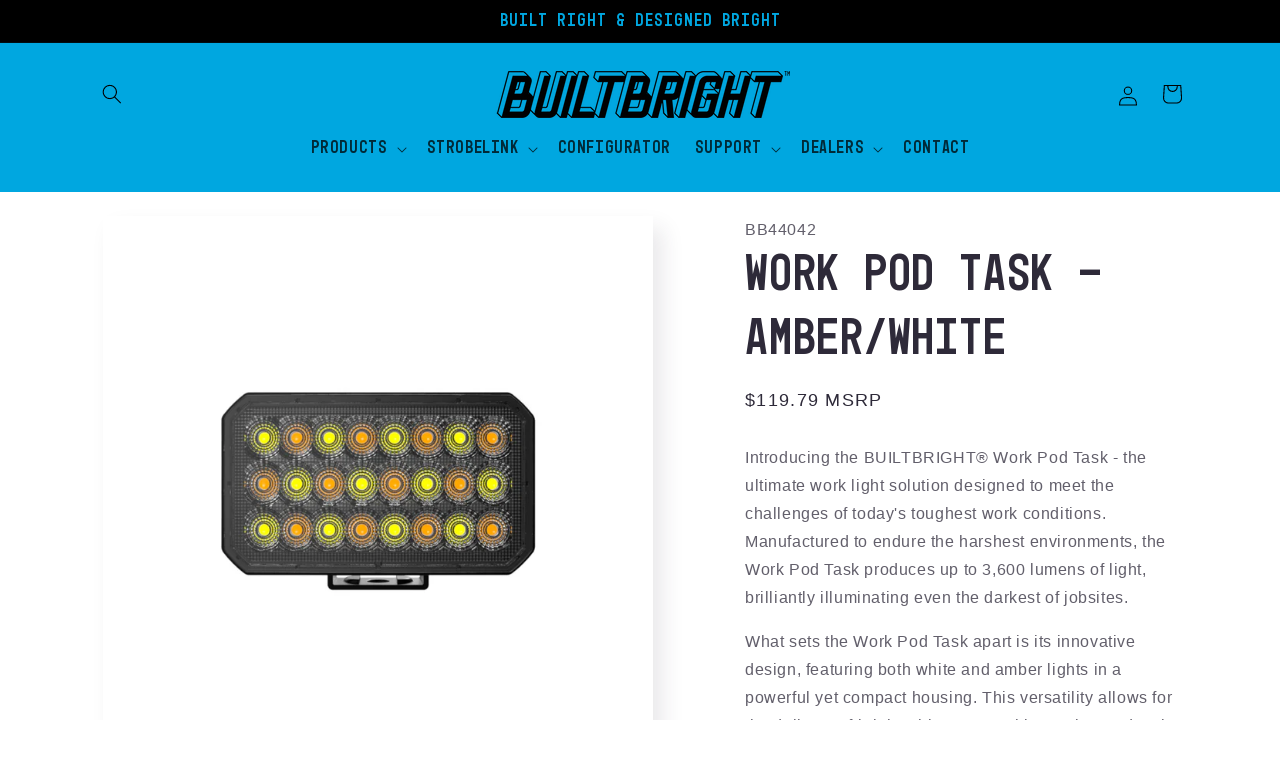

--- FILE ---
content_type: text/html; charset=utf-8
request_url: https://built-bright.com/products/work-pod-task-amber-white
body_size: 30433
content:
<!doctype html>
<html class="js" lang="en">
  <head>
    <meta charset="utf-8">
    <meta http-equiv="X-UA-Compatible" content="IE=edge">
    <meta name="viewport" content="width=device-width,initial-scale=1">
    <meta name="theme-color" content="">
    <link rel="canonical" href="https://built-bright.com/products/work-pod-task-amber-white"><link rel="icon" type="image/png" href="//built-bright.com/cdn/shop/files/BB_Favicon_Auto.png?crop=center&height=32&v=1680211786&width=32"><title>
      Work Pod Task - Amber/White
 &ndash; BUILTBRIGHT</title>

    
      <meta name="description" content="Introducing the BUILTBRIGHT® Work Pod Task - the ultimate work light solution designed to meet the challenges of today&#39;s toughest work conditions. Manufactured to endure the harshest environments, the Work Pod Task produces up to 3,600 lumens of light, brilliantly illuminating even the darkest of jobsites. What sets th">
    

    

<meta property="og:site_name" content="BUILTBRIGHT">
<meta property="og:url" content="https://built-bright.com/products/work-pod-task-amber-white">
<meta property="og:title" content="Work Pod Task - Amber/White">
<meta property="og:type" content="product">
<meta property="og:description" content="Introducing the BUILTBRIGHT® Work Pod Task - the ultimate work light solution designed to meet the challenges of today&#39;s toughest work conditions. Manufactured to endure the harshest environments, the Work Pod Task produces up to 3,600 lumens of light, brilliantly illuminating even the darkest of jobsites. What sets th"><meta property="og:image" content="http://built-bright.com/cdn/shop/files/44042-01-Photoroom.jpg?v=1723606489">
  <meta property="og:image:secure_url" content="https://built-bright.com/cdn/shop/files/44042-01-Photoroom.jpg?v=1723606489">
  <meta property="og:image:width" content="2048">
  <meta property="og:image:height" content="2048"><meta property="og:price:amount" content="119.79">
  <meta property="og:price:currency" content="USD"><meta name="twitter:site" content="@builtbright"><meta name="twitter:card" content="summary_large_image">
<meta name="twitter:title" content="Work Pod Task - Amber/White">
<meta name="twitter:description" content="Introducing the BUILTBRIGHT® Work Pod Task - the ultimate work light solution designed to meet the challenges of today&#39;s toughest work conditions. Manufactured to endure the harshest environments, the Work Pod Task produces up to 3,600 lumens of light, brilliantly illuminating even the darkest of jobsites. What sets th">


    <script src="//built-bright.com/cdn/shop/t/13/assets/constants.js?v=58251544750838685771715338739" defer="defer"></script>
    <script src="//built-bright.com/cdn/shop/t/13/assets/pubsub.js?v=158357773527763999511715338739" defer="defer"></script>
    <script src="//built-bright.com/cdn/shop/t/13/assets/global.js?v=136628361274817707361715338739" defer="defer"></script><script src="//built-bright.com/cdn/shop/t/13/assets/animations.js?v=88693664871331136111715338738" defer="defer"></script><script>window.performance && window.performance.mark && window.performance.mark('shopify.content_for_header.start');</script><meta id="shopify-digital-wallet" name="shopify-digital-wallet" content="/67731063086/digital_wallets/dialog">
<meta name="shopify-checkout-api-token" content="cf8d42f2a4d327d02abba8f9bc5a6d7a">
<meta id="in-context-paypal-metadata" data-shop-id="67731063086" data-venmo-supported="true" data-environment="production" data-locale="en_US" data-paypal-v4="true" data-currency="USD">
<link rel="alternate" type="application/json+oembed" href="https://built-bright.com/products/work-pod-task-amber-white.oembed">
<script async="async" src="/checkouts/internal/preloads.js?locale=en-US"></script>
<script id="shopify-features" type="application/json">{"accessToken":"cf8d42f2a4d327d02abba8f9bc5a6d7a","betas":["rich-media-storefront-analytics"],"domain":"built-bright.com","predictiveSearch":true,"shopId":67731063086,"locale":"en"}</script>
<script>var Shopify = Shopify || {};
Shopify.shop = "builtbright.myshopify.com";
Shopify.locale = "en";
Shopify.currency = {"active":"USD","rate":"1.0"};
Shopify.country = "US";
Shopify.theme = {"name":"BUILTBRIGHT V2","id":168442200366,"schema_name":"Sense","schema_version":"14.0.0","theme_store_id":1356,"role":"main"};
Shopify.theme.handle = "null";
Shopify.theme.style = {"id":null,"handle":null};
Shopify.cdnHost = "built-bright.com/cdn";
Shopify.routes = Shopify.routes || {};
Shopify.routes.root = "/";</script>
<script type="module">!function(o){(o.Shopify=o.Shopify||{}).modules=!0}(window);</script>
<script>!function(o){function n(){var o=[];function n(){o.push(Array.prototype.slice.apply(arguments))}return n.q=o,n}var t=o.Shopify=o.Shopify||{};t.loadFeatures=n(),t.autoloadFeatures=n()}(window);</script>
<script id="shop-js-analytics" type="application/json">{"pageType":"product"}</script>
<script defer="defer" async type="module" src="//built-bright.com/cdn/shopifycloud/shop-js/modules/v2/client.init-shop-cart-sync_BN7fPSNr.en.esm.js"></script>
<script defer="defer" async type="module" src="//built-bright.com/cdn/shopifycloud/shop-js/modules/v2/chunk.common_Cbph3Kss.esm.js"></script>
<script defer="defer" async type="module" src="//built-bright.com/cdn/shopifycloud/shop-js/modules/v2/chunk.modal_DKumMAJ1.esm.js"></script>
<script type="module">
  await import("//built-bright.com/cdn/shopifycloud/shop-js/modules/v2/client.init-shop-cart-sync_BN7fPSNr.en.esm.js");
await import("//built-bright.com/cdn/shopifycloud/shop-js/modules/v2/chunk.common_Cbph3Kss.esm.js");
await import("//built-bright.com/cdn/shopifycloud/shop-js/modules/v2/chunk.modal_DKumMAJ1.esm.js");

  window.Shopify.SignInWithShop?.initShopCartSync?.({"fedCMEnabled":true,"windoidEnabled":true});

</script>
<script id="__st">var __st={"a":67731063086,"offset":-21600,"reqid":"239849d5-744d-448d-a10b-10a1fde4d2d8-1770053766","pageurl":"built-bright.com\/products\/work-pod-task-amber-white","u":"bfdc834a6392","p":"product","rtyp":"product","rid":8215245062446};</script>
<script>window.ShopifyPaypalV4VisibilityTracking = true;</script>
<script id="captcha-bootstrap">!function(){'use strict';const t='contact',e='account',n='new_comment',o=[[t,t],['blogs',n],['comments',n],[t,'customer']],c=[[e,'customer_login'],[e,'guest_login'],[e,'recover_customer_password'],[e,'create_customer']],r=t=>t.map((([t,e])=>`form[action*='/${t}']:not([data-nocaptcha='true']) input[name='form_type'][value='${e}']`)).join(','),a=t=>()=>t?[...document.querySelectorAll(t)].map((t=>t.form)):[];function s(){const t=[...o],e=r(t);return a(e)}const i='password',u='form_key',d=['recaptcha-v3-token','g-recaptcha-response','h-captcha-response',i],f=()=>{try{return window.sessionStorage}catch{return}},m='__shopify_v',_=t=>t.elements[u];function p(t,e,n=!1){try{const o=window.sessionStorage,c=JSON.parse(o.getItem(e)),{data:r}=function(t){const{data:e,action:n}=t;return t[m]||n?{data:e,action:n}:{data:t,action:n}}(c);for(const[e,n]of Object.entries(r))t.elements[e]&&(t.elements[e].value=n);n&&o.removeItem(e)}catch(o){console.error('form repopulation failed',{error:o})}}const l='form_type',E='cptcha';function T(t){t.dataset[E]=!0}const w=window,h=w.document,L='Shopify',v='ce_forms',y='captcha';let A=!1;((t,e)=>{const n=(g='f06e6c50-85a8-45c8-87d0-21a2b65856fe',I='https://cdn.shopify.com/shopifycloud/storefront-forms-hcaptcha/ce_storefront_forms_captcha_hcaptcha.v1.5.2.iife.js',D={infoText:'Protected by hCaptcha',privacyText:'Privacy',termsText:'Terms'},(t,e,n)=>{const o=w[L][v],c=o.bindForm;if(c)return c(t,g,e,D).then(n);var r;o.q.push([[t,g,e,D],n]),r=I,A||(h.body.append(Object.assign(h.createElement('script'),{id:'captcha-provider',async:!0,src:r})),A=!0)});var g,I,D;w[L]=w[L]||{},w[L][v]=w[L][v]||{},w[L][v].q=[],w[L][y]=w[L][y]||{},w[L][y].protect=function(t,e){n(t,void 0,e),T(t)},Object.freeze(w[L][y]),function(t,e,n,w,h,L){const[v,y,A,g]=function(t,e,n){const i=e?o:[],u=t?c:[],d=[...i,...u],f=r(d),m=r(i),_=r(d.filter((([t,e])=>n.includes(e))));return[a(f),a(m),a(_),s()]}(w,h,L),I=t=>{const e=t.target;return e instanceof HTMLFormElement?e:e&&e.form},D=t=>v().includes(t);t.addEventListener('submit',(t=>{const e=I(t);if(!e)return;const n=D(e)&&!e.dataset.hcaptchaBound&&!e.dataset.recaptchaBound,o=_(e),c=g().includes(e)&&(!o||!o.value);(n||c)&&t.preventDefault(),c&&!n&&(function(t){try{if(!f())return;!function(t){const e=f();if(!e)return;const n=_(t);if(!n)return;const o=n.value;o&&e.removeItem(o)}(t);const e=Array.from(Array(32),(()=>Math.random().toString(36)[2])).join('');!function(t,e){_(t)||t.append(Object.assign(document.createElement('input'),{type:'hidden',name:u})),t.elements[u].value=e}(t,e),function(t,e){const n=f();if(!n)return;const o=[...t.querySelectorAll(`input[type='${i}']`)].map((({name:t})=>t)),c=[...d,...o],r={};for(const[a,s]of new FormData(t).entries())c.includes(a)||(r[a]=s);n.setItem(e,JSON.stringify({[m]:1,action:t.action,data:r}))}(t,e)}catch(e){console.error('failed to persist form',e)}}(e),e.submit())}));const S=(t,e)=>{t&&!t.dataset[E]&&(n(t,e.some((e=>e===t))),T(t))};for(const o of['focusin','change'])t.addEventListener(o,(t=>{const e=I(t);D(e)&&S(e,y())}));const B=e.get('form_key'),M=e.get(l),P=B&&M;t.addEventListener('DOMContentLoaded',(()=>{const t=y();if(P)for(const e of t)e.elements[l].value===M&&p(e,B);[...new Set([...A(),...v().filter((t=>'true'===t.dataset.shopifyCaptcha))])].forEach((e=>S(e,t)))}))}(h,new URLSearchParams(w.location.search),n,t,e,['guest_login'])})(!0,!0)}();</script>
<script integrity="sha256-4kQ18oKyAcykRKYeNunJcIwy7WH5gtpwJnB7kiuLZ1E=" data-source-attribution="shopify.loadfeatures" defer="defer" src="//built-bright.com/cdn/shopifycloud/storefront/assets/storefront/load_feature-a0a9edcb.js" crossorigin="anonymous"></script>
<script data-source-attribution="shopify.dynamic_checkout.dynamic.init">var Shopify=Shopify||{};Shopify.PaymentButton=Shopify.PaymentButton||{isStorefrontPortableWallets:!0,init:function(){window.Shopify.PaymentButton.init=function(){};var t=document.createElement("script");t.src="https://built-bright.com/cdn/shopifycloud/portable-wallets/latest/portable-wallets.en.js",t.type="module",document.head.appendChild(t)}};
</script>
<script data-source-attribution="shopify.dynamic_checkout.buyer_consent">
  function portableWalletsHideBuyerConsent(e){var t=document.getElementById("shopify-buyer-consent"),n=document.getElementById("shopify-subscription-policy-button");t&&n&&(t.classList.add("hidden"),t.setAttribute("aria-hidden","true"),n.removeEventListener("click",e))}function portableWalletsShowBuyerConsent(e){var t=document.getElementById("shopify-buyer-consent"),n=document.getElementById("shopify-subscription-policy-button");t&&n&&(t.classList.remove("hidden"),t.removeAttribute("aria-hidden"),n.addEventListener("click",e))}window.Shopify?.PaymentButton&&(window.Shopify.PaymentButton.hideBuyerConsent=portableWalletsHideBuyerConsent,window.Shopify.PaymentButton.showBuyerConsent=portableWalletsShowBuyerConsent);
</script>
<script data-source-attribution="shopify.dynamic_checkout.cart.bootstrap">document.addEventListener("DOMContentLoaded",(function(){function t(){return document.querySelector("shopify-accelerated-checkout-cart, shopify-accelerated-checkout")}if(t())Shopify.PaymentButton.init();else{new MutationObserver((function(e,n){t()&&(Shopify.PaymentButton.init(),n.disconnect())})).observe(document.body,{childList:!0,subtree:!0})}}));
</script>
<link id="shopify-accelerated-checkout-styles" rel="stylesheet" media="screen" href="https://built-bright.com/cdn/shopifycloud/portable-wallets/latest/accelerated-checkout-backwards-compat.css" crossorigin="anonymous">
<style id="shopify-accelerated-checkout-cart">
        #shopify-buyer-consent {
  margin-top: 1em;
  display: inline-block;
  width: 100%;
}

#shopify-buyer-consent.hidden {
  display: none;
}

#shopify-subscription-policy-button {
  background: none;
  border: none;
  padding: 0;
  text-decoration: underline;
  font-size: inherit;
  cursor: pointer;
}

#shopify-subscription-policy-button::before {
  box-shadow: none;
}

      </style>
<script id="sections-script" data-sections="header" defer="defer" src="//built-bright.com/cdn/shop/t/13/compiled_assets/scripts.js?v=1373"></script>
<script>window.performance && window.performance.mark && window.performance.mark('shopify.content_for_header.end');</script>


    <style data-shopify>
      
      
      
      
      

      
        :root,
        .color-scheme-1 {
          --color-background: 255,255,255;
        
          --gradient-background: #ffffff;
        

        

        --color-foreground: 46,42,57;
        --color-background-contrast: 191,191,191;
        --color-shadow: 46,42,57;
        --color-button: 0,167,224;
        --color-button-text: 0,0,0;
        --color-secondary-button: 255,255,255;
        --color-secondary-button-text: 0,0,0;
        --color-link: 0,0,0;
        --color-badge-foreground: 46,42,57;
        --color-badge-background: 255,255,255;
        --color-badge-border: 46,42,57;
        --payment-terms-background-color: rgb(255 255 255);
      }
      
        
        .color-scheme-2 {
          --color-background: 0,167,224;
        
          --gradient-background: linear-gradient(180deg, rgba(255, 255, 255, 1), rgba(255, 255, 255, 1) 100%);
        

        

        --color-foreground: 0,0,0;
        --color-background-contrast: 0,72,97;
        --color-shadow: 46,42,57;
        --color-button: 46,42,57;
        --color-button-text: 237,255,167;
        --color-secondary-button: 0,167,224;
        --color-secondary-button-text: 46,42,57;
        --color-link: 46,42,57;
        --color-badge-foreground: 0,0,0;
        --color-badge-background: 0,167,224;
        --color-badge-border: 0,0,0;
        --payment-terms-background-color: rgb(0 167 224);
      }
      
        
        .color-scheme-3 {
          --color-background: 46,42,57;
        
          --gradient-background: #2e2a39;
        

        

        --color-foreground: 253,251,247;
        --color-background-contrast: 58,53,72;
        --color-shadow: 46,42,57;
        --color-button: 253,251,247;
        --color-button-text: 46,42,57;
        --color-secondary-button: 46,42,57;
        --color-secondary-button-text: 253,251,247;
        --color-link: 253,251,247;
        --color-badge-foreground: 253,251,247;
        --color-badge-background: 46,42,57;
        --color-badge-border: 253,251,247;
        --payment-terms-background-color: rgb(46 42 57);
      }
      
        
        .color-scheme-4 {
          --color-background: 0,0,0;
        
          --gradient-background: #000000;
        

        

        --color-foreground: 0,167,224;
        --color-background-contrast: 128,128,128;
        --color-shadow: 46,42,57;
        --color-button: 253,251,247;
        --color-button-text: 155,4,111;
        --color-secondary-button: 0,0,0;
        --color-secondary-button-text: 253,251,247;
        --color-link: 253,251,247;
        --color-badge-foreground: 0,167,224;
        --color-badge-background: 0,0,0;
        --color-badge-border: 0,167,224;
        --payment-terms-background-color: rgb(0 0 0);
      }
      
        
        .color-scheme-5 {
          --color-background: 0,167,224;
        
          --gradient-background: #00a7e0;
        

        

        --color-foreground: 0,0,0;
        --color-background-contrast: 0,72,97;
        --color-shadow: 46,42,57;
        --color-button: 253,251,247;
        --color-button-text: 0,0,0;
        --color-secondary-button: 0,167,224;
        --color-secondary-button-text: 253,251,247;
        --color-link: 253,251,247;
        --color-badge-foreground: 0,0,0;
        --color-badge-background: 0,167,224;
        --color-badge-border: 0,0,0;
        --payment-terms-background-color: rgb(0 167 224);
      }
      

      body, .color-scheme-1, .color-scheme-2, .color-scheme-3, .color-scheme-4, .color-scheme-5 {
        color: rgba(var(--color-foreground), 0.75);
        background-color: rgb(var(--color-background));
      }

      :root {
        --font-body-family: "system_ui", -apple-system, 'Segoe UI', Roboto, 'Helvetica Neue', 'Noto Sans', 'Liberation Sans', Arial, sans-serif, 'Apple Color Emoji', 'Segoe UI Emoji', 'Segoe UI Symbol', 'Noto Color Emoji';
        --font-body-style: normal;
        --font-body-weight: 400;
        --font-body-weight-bold: 700;

        --font-heading-family: "SF Mono", Menlo, Consolas, Monaco, Liberation Mono, Lucida Console, monospace, Apple Color Emoji, Segoe UI Emoji, Segoe UI Symbol;
        --font-heading-style: normal;
        --font-heading-weight: 400;

        --font-body-scale: 1.0;
        --font-heading-scale: 1.3;

        --media-padding: px;
        --media-border-opacity: 0.1;
        --media-border-width: 0px;
        --media-radius: 0px;
        --media-shadow-opacity: 0.1;
        --media-shadow-horizontal-offset: 10px;
        --media-shadow-vertical-offset: 12px;
        --media-shadow-blur-radius: 20px;
        --media-shadow-visible: 1;

        --page-width: 120rem;
        --page-width-margin: 0rem;

        --product-card-image-padding: 0.0rem;
        --product-card-corner-radius: 0.0rem;
        --product-card-text-alignment: center;
        --product-card-border-width: 0.0rem;
        --product-card-border-opacity: 0.1;
        --product-card-shadow-opacity: 0.05;
        --product-card-shadow-visible: 1;
        --product-card-shadow-horizontal-offset: 1.0rem;
        --product-card-shadow-vertical-offset: 1.0rem;
        --product-card-shadow-blur-radius: 3.5rem;

        --collection-card-image-padding: 0.0rem;
        --collection-card-corner-radius: 0.0rem;
        --collection-card-text-alignment: center;
        --collection-card-border-width: 0.0rem;
        --collection-card-border-opacity: 0.1;
        --collection-card-shadow-opacity: 0.05;
        --collection-card-shadow-visible: 1;
        --collection-card-shadow-horizontal-offset: 1.0rem;
        --collection-card-shadow-vertical-offset: 1.0rem;
        --collection-card-shadow-blur-radius: 3.5rem;

        --blog-card-image-padding: 0.0rem;
        --blog-card-corner-radius: 1.2rem;
        --blog-card-text-alignment: center;
        --blog-card-border-width: 0.0rem;
        --blog-card-border-opacity: 0.1;
        --blog-card-shadow-opacity: 0.05;
        --blog-card-shadow-visible: 1;
        --blog-card-shadow-horizontal-offset: 1.0rem;
        --blog-card-shadow-vertical-offset: 1.0rem;
        --blog-card-shadow-blur-radius: 3.5rem;

        --badge-corner-radius: 2.0rem;

        --popup-border-width: 1px;
        --popup-border-opacity: 0.1;
        --popup-corner-radius: 0px;
        --popup-shadow-opacity: 0.1;
        --popup-shadow-horizontal-offset: 10px;
        --popup-shadow-vertical-offset: 12px;
        --popup-shadow-blur-radius: 20px;

        --drawer-border-width: 1px;
        --drawer-border-opacity: 0.1;
        --drawer-shadow-opacity: 0.0;
        --drawer-shadow-horizontal-offset: 0px;
        --drawer-shadow-vertical-offset: 4px;
        --drawer-shadow-blur-radius: 5px;

        --spacing-sections-desktop: 0px;
        --spacing-sections-mobile: 0px;

        --grid-desktop-vertical-spacing: 40px;
        --grid-desktop-horizontal-spacing: 40px;
        --grid-mobile-vertical-spacing: 20px;
        --grid-mobile-horizontal-spacing: 20px;

        --text-boxes-border-opacity: 0.1;
        --text-boxes-border-width: 0px;
        --text-boxes-radius: 0px;
        --text-boxes-shadow-opacity: 0.0;
        --text-boxes-shadow-visible: 0;
        --text-boxes-shadow-horizontal-offset: 10px;
        --text-boxes-shadow-vertical-offset: 12px;
        --text-boxes-shadow-blur-radius: 20px;

        --buttons-radius: 0px;
        --buttons-radius-outset: 0px;
        --buttons-border-width: 1px;
        --buttons-border-opacity: 0.55;
        --buttons-shadow-opacity: 0.0;
        --buttons-shadow-visible: 0;
        --buttons-shadow-horizontal-offset: 0px;
        --buttons-shadow-vertical-offset: 4px;
        --buttons-shadow-blur-radius: 5px;
        --buttons-border-offset: 0px;

        --inputs-radius: 0px;
        --inputs-border-width: 1px;
        --inputs-border-opacity: 0.55;
        --inputs-shadow-opacity: 0.0;
        --inputs-shadow-horizontal-offset: 0px;
        --inputs-margin-offset: 0px;
        --inputs-shadow-vertical-offset: 4px;
        --inputs-shadow-blur-radius: 5px;
        --inputs-radius-outset: 0px;

        --variant-pills-radius: 0px;
        --variant-pills-border-width: 0px;
        --variant-pills-border-opacity: 0.1;
        --variant-pills-shadow-opacity: 0.0;
        --variant-pills-shadow-horizontal-offset: 0px;
        --variant-pills-shadow-vertical-offset: 4px;
        --variant-pills-shadow-blur-radius: 5px;
      }

      *,
      *::before,
      *::after {
        box-sizing: inherit;
      }

      html {
        box-sizing: border-box;
        font-size: calc(var(--font-body-scale) * 62.5%);
        height: 100%;
      }

      body {
        display: grid;
        grid-template-rows: auto auto 1fr auto;
        grid-template-columns: 100%;
        min-height: 100%;
        margin: 0;
        font-size: 1.5rem;
        letter-spacing: 0.06rem;
        line-height: calc(1 + 0.8 / var(--font-body-scale));
        font-family: var(--font-body-family);
        font-style: var(--font-body-style);
        font-weight: var(--font-body-weight);
      }

      @media screen and (min-width: 750px) {
        body {
          font-size: 1.6rem;
        }
      }
    </style>

    <link href="//built-bright.com/cdn/shop/t/13/assets/base.css?v=130317160661795554961725388322" rel="stylesheet" type="text/css" media="all" />
<link
        rel="stylesheet"
        href="//built-bright.com/cdn/shop/t/13/assets/component-predictive-search.css?v=118923337488134913561715338739"
        media="print"
        onload="this.media='all'"
      ><script>
      if (Shopify.designMode) {
        document.documentElement.classList.add('shopify-design-mode');
      }
    </script>

<!-- FUTUREMODE Start -->
<style>
.list-menu__item {
    font-size: 18px;
}
</style>
<!-- FUTUREMODE End -->
    
  <script src="https://cdn.shopify.com/extensions/0199a97f-2566-7f12-877d-dbd834cdef4e/easify-attachments-15/assets/attachments.js" type="text/javascript" defer="defer"></script>
<link href="https://monorail-edge.shopifysvc.com" rel="dns-prefetch">
<script>(function(){if ("sendBeacon" in navigator && "performance" in window) {try {var session_token_from_headers = performance.getEntriesByType('navigation')[0].serverTiming.find(x => x.name == '_s').description;} catch {var session_token_from_headers = undefined;}var session_cookie_matches = document.cookie.match(/_shopify_s=([^;]*)/);var session_token_from_cookie = session_cookie_matches && session_cookie_matches.length === 2 ? session_cookie_matches[1] : "";var session_token = session_token_from_headers || session_token_from_cookie || "";function handle_abandonment_event(e) {var entries = performance.getEntries().filter(function(entry) {return /monorail-edge.shopifysvc.com/.test(entry.name);});if (!window.abandonment_tracked && entries.length === 0) {window.abandonment_tracked = true;var currentMs = Date.now();var navigation_start = performance.timing.navigationStart;var payload = {shop_id: 67731063086,url: window.location.href,navigation_start,duration: currentMs - navigation_start,session_token,page_type: "product"};window.navigator.sendBeacon("https://monorail-edge.shopifysvc.com/v1/produce", JSON.stringify({schema_id: "online_store_buyer_site_abandonment/1.1",payload: payload,metadata: {event_created_at_ms: currentMs,event_sent_at_ms: currentMs}}));}}window.addEventListener('pagehide', handle_abandonment_event);}}());</script>
<script id="web-pixels-manager-setup">(function e(e,d,r,n,o){if(void 0===o&&(o={}),!Boolean(null===(a=null===(i=window.Shopify)||void 0===i?void 0:i.analytics)||void 0===a?void 0:a.replayQueue)){var i,a;window.Shopify=window.Shopify||{};var t=window.Shopify;t.analytics=t.analytics||{};var s=t.analytics;s.replayQueue=[],s.publish=function(e,d,r){return s.replayQueue.push([e,d,r]),!0};try{self.performance.mark("wpm:start")}catch(e){}var l=function(){var e={modern:/Edge?\/(1{2}[4-9]|1[2-9]\d|[2-9]\d{2}|\d{4,})\.\d+(\.\d+|)|Firefox\/(1{2}[4-9]|1[2-9]\d|[2-9]\d{2}|\d{4,})\.\d+(\.\d+|)|Chrom(ium|e)\/(9{2}|\d{3,})\.\d+(\.\d+|)|(Maci|X1{2}).+ Version\/(15\.\d+|(1[6-9]|[2-9]\d|\d{3,})\.\d+)([,.]\d+|)( \(\w+\)|)( Mobile\/\w+|) Safari\/|Chrome.+OPR\/(9{2}|\d{3,})\.\d+\.\d+|(CPU[ +]OS|iPhone[ +]OS|CPU[ +]iPhone|CPU IPhone OS|CPU iPad OS)[ +]+(15[._]\d+|(1[6-9]|[2-9]\d|\d{3,})[._]\d+)([._]\d+|)|Android:?[ /-](13[3-9]|1[4-9]\d|[2-9]\d{2}|\d{4,})(\.\d+|)(\.\d+|)|Android.+Firefox\/(13[5-9]|1[4-9]\d|[2-9]\d{2}|\d{4,})\.\d+(\.\d+|)|Android.+Chrom(ium|e)\/(13[3-9]|1[4-9]\d|[2-9]\d{2}|\d{4,})\.\d+(\.\d+|)|SamsungBrowser\/([2-9]\d|\d{3,})\.\d+/,legacy:/Edge?\/(1[6-9]|[2-9]\d|\d{3,})\.\d+(\.\d+|)|Firefox\/(5[4-9]|[6-9]\d|\d{3,})\.\d+(\.\d+|)|Chrom(ium|e)\/(5[1-9]|[6-9]\d|\d{3,})\.\d+(\.\d+|)([\d.]+$|.*Safari\/(?![\d.]+ Edge\/[\d.]+$))|(Maci|X1{2}).+ Version\/(10\.\d+|(1[1-9]|[2-9]\d|\d{3,})\.\d+)([,.]\d+|)( \(\w+\)|)( Mobile\/\w+|) Safari\/|Chrome.+OPR\/(3[89]|[4-9]\d|\d{3,})\.\d+\.\d+|(CPU[ +]OS|iPhone[ +]OS|CPU[ +]iPhone|CPU IPhone OS|CPU iPad OS)[ +]+(10[._]\d+|(1[1-9]|[2-9]\d|\d{3,})[._]\d+)([._]\d+|)|Android:?[ /-](13[3-9]|1[4-9]\d|[2-9]\d{2}|\d{4,})(\.\d+|)(\.\d+|)|Mobile Safari.+OPR\/([89]\d|\d{3,})\.\d+\.\d+|Android.+Firefox\/(13[5-9]|1[4-9]\d|[2-9]\d{2}|\d{4,})\.\d+(\.\d+|)|Android.+Chrom(ium|e)\/(13[3-9]|1[4-9]\d|[2-9]\d{2}|\d{4,})\.\d+(\.\d+|)|Android.+(UC? ?Browser|UCWEB|U3)[ /]?(15\.([5-9]|\d{2,})|(1[6-9]|[2-9]\d|\d{3,})\.\d+)\.\d+|SamsungBrowser\/(5\.\d+|([6-9]|\d{2,})\.\d+)|Android.+MQ{2}Browser\/(14(\.(9|\d{2,})|)|(1[5-9]|[2-9]\d|\d{3,})(\.\d+|))(\.\d+|)|K[Aa][Ii]OS\/(3\.\d+|([4-9]|\d{2,})\.\d+)(\.\d+|)/},d=e.modern,r=e.legacy,n=navigator.userAgent;return n.match(d)?"modern":n.match(r)?"legacy":"unknown"}(),u="modern"===l?"modern":"legacy",c=(null!=n?n:{modern:"",legacy:""})[u],f=function(e){return[e.baseUrl,"/wpm","/b",e.hashVersion,"modern"===e.buildTarget?"m":"l",".js"].join("")}({baseUrl:d,hashVersion:r,buildTarget:u}),m=function(e){var d=e.version,r=e.bundleTarget,n=e.surface,o=e.pageUrl,i=e.monorailEndpoint;return{emit:function(e){var a=e.status,t=e.errorMsg,s=(new Date).getTime(),l=JSON.stringify({metadata:{event_sent_at_ms:s},events:[{schema_id:"web_pixels_manager_load/3.1",payload:{version:d,bundle_target:r,page_url:o,status:a,surface:n,error_msg:t},metadata:{event_created_at_ms:s}}]});if(!i)return console&&console.warn&&console.warn("[Web Pixels Manager] No Monorail endpoint provided, skipping logging."),!1;try{return self.navigator.sendBeacon.bind(self.navigator)(i,l)}catch(e){}var u=new XMLHttpRequest;try{return u.open("POST",i,!0),u.setRequestHeader("Content-Type","text/plain"),u.send(l),!0}catch(e){return console&&console.warn&&console.warn("[Web Pixels Manager] Got an unhandled error while logging to Monorail."),!1}}}}({version:r,bundleTarget:l,surface:e.surface,pageUrl:self.location.href,monorailEndpoint:e.monorailEndpoint});try{o.browserTarget=l,function(e){var d=e.src,r=e.async,n=void 0===r||r,o=e.onload,i=e.onerror,a=e.sri,t=e.scriptDataAttributes,s=void 0===t?{}:t,l=document.createElement("script"),u=document.querySelector("head"),c=document.querySelector("body");if(l.async=n,l.src=d,a&&(l.integrity=a,l.crossOrigin="anonymous"),s)for(var f in s)if(Object.prototype.hasOwnProperty.call(s,f))try{l.dataset[f]=s[f]}catch(e){}if(o&&l.addEventListener("load",o),i&&l.addEventListener("error",i),u)u.appendChild(l);else{if(!c)throw new Error("Did not find a head or body element to append the script");c.appendChild(l)}}({src:f,async:!0,onload:function(){if(!function(){var e,d;return Boolean(null===(d=null===(e=window.Shopify)||void 0===e?void 0:e.analytics)||void 0===d?void 0:d.initialized)}()){var d=window.webPixelsManager.init(e)||void 0;if(d){var r=window.Shopify.analytics;r.replayQueue.forEach((function(e){var r=e[0],n=e[1],o=e[2];d.publishCustomEvent(r,n,o)})),r.replayQueue=[],r.publish=d.publishCustomEvent,r.visitor=d.visitor,r.initialized=!0}}},onerror:function(){return m.emit({status:"failed",errorMsg:"".concat(f," has failed to load")})},sri:function(e){var d=/^sha384-[A-Za-z0-9+/=]+$/;return"string"==typeof e&&d.test(e)}(c)?c:"",scriptDataAttributes:o}),m.emit({status:"loading"})}catch(e){m.emit({status:"failed",errorMsg:(null==e?void 0:e.message)||"Unknown error"})}}})({shopId: 67731063086,storefrontBaseUrl: "https://built-bright.com",extensionsBaseUrl: "https://extensions.shopifycdn.com/cdn/shopifycloud/web-pixels-manager",monorailEndpoint: "https://monorail-edge.shopifysvc.com/unstable/produce_batch",surface: "storefront-renderer",enabledBetaFlags: ["2dca8a86"],webPixelsConfigList: [{"id":"shopify-app-pixel","configuration":"{}","eventPayloadVersion":"v1","runtimeContext":"STRICT","scriptVersion":"0450","apiClientId":"shopify-pixel","type":"APP","privacyPurposes":["ANALYTICS","MARKETING"]},{"id":"shopify-custom-pixel","eventPayloadVersion":"v1","runtimeContext":"LAX","scriptVersion":"0450","apiClientId":"shopify-pixel","type":"CUSTOM","privacyPurposes":["ANALYTICS","MARKETING"]}],isMerchantRequest: false,initData: {"shop":{"name":"BUILTBRIGHT","paymentSettings":{"currencyCode":"USD"},"myshopifyDomain":"builtbright.myshopify.com","countryCode":"US","storefrontUrl":"https:\/\/built-bright.com"},"customer":null,"cart":null,"checkout":null,"productVariants":[{"price":{"amount":119.79,"currencyCode":"USD"},"product":{"title":"Work Pod Task - Amber\/White","vendor":"BB44042","id":"8215245062446","untranslatedTitle":"Work Pod Task - Amber\/White","url":"\/products\/work-pod-task-amber-white","type":"Work Pod Task"},"id":"44872688238894","image":{"src":"\/\/built-bright.com\/cdn\/shop\/files\/44042-01-Photoroom.jpg?v=1723606489"},"sku":"BB44042","title":"Default Title","untranslatedTitle":"Default Title"}],"purchasingCompany":null},},"https://built-bright.com/cdn","3918e4e0wbf3ac3cepc5707306mb02b36c6",{"modern":"","legacy":""},{"shopId":"67731063086","storefrontBaseUrl":"https:\/\/built-bright.com","extensionBaseUrl":"https:\/\/extensions.shopifycdn.com\/cdn\/shopifycloud\/web-pixels-manager","surface":"storefront-renderer","enabledBetaFlags":"[\"2dca8a86\"]","isMerchantRequest":"false","hashVersion":"3918e4e0wbf3ac3cepc5707306mb02b36c6","publish":"custom","events":"[[\"page_viewed\",{}],[\"product_viewed\",{\"productVariant\":{\"price\":{\"amount\":119.79,\"currencyCode\":\"USD\"},\"product\":{\"title\":\"Work Pod Task - Amber\/White\",\"vendor\":\"BB44042\",\"id\":\"8215245062446\",\"untranslatedTitle\":\"Work Pod Task - Amber\/White\",\"url\":\"\/products\/work-pod-task-amber-white\",\"type\":\"Work Pod Task\"},\"id\":\"44872688238894\",\"image\":{\"src\":\"\/\/built-bright.com\/cdn\/shop\/files\/44042-01-Photoroom.jpg?v=1723606489\"},\"sku\":\"BB44042\",\"title\":\"Default Title\",\"untranslatedTitle\":\"Default Title\"}}]]"});</script><script>
  window.ShopifyAnalytics = window.ShopifyAnalytics || {};
  window.ShopifyAnalytics.meta = window.ShopifyAnalytics.meta || {};
  window.ShopifyAnalytics.meta.currency = 'USD';
  var meta = {"product":{"id":8215245062446,"gid":"gid:\/\/shopify\/Product\/8215245062446","vendor":"BB44042","type":"Work Pod Task","handle":"work-pod-task-amber-white","variants":[{"id":44872688238894,"price":11979,"name":"Work Pod Task - Amber\/White","public_title":null,"sku":"BB44042"}],"remote":false},"page":{"pageType":"product","resourceType":"product","resourceId":8215245062446,"requestId":"239849d5-744d-448d-a10b-10a1fde4d2d8-1770053766"}};
  for (var attr in meta) {
    window.ShopifyAnalytics.meta[attr] = meta[attr];
  }
</script>
<script class="analytics">
  (function () {
    var customDocumentWrite = function(content) {
      var jquery = null;

      if (window.jQuery) {
        jquery = window.jQuery;
      } else if (window.Checkout && window.Checkout.$) {
        jquery = window.Checkout.$;
      }

      if (jquery) {
        jquery('body').append(content);
      }
    };

    var hasLoggedConversion = function(token) {
      if (token) {
        return document.cookie.indexOf('loggedConversion=' + token) !== -1;
      }
      return false;
    }

    var setCookieIfConversion = function(token) {
      if (token) {
        var twoMonthsFromNow = new Date(Date.now());
        twoMonthsFromNow.setMonth(twoMonthsFromNow.getMonth() + 2);

        document.cookie = 'loggedConversion=' + token + '; expires=' + twoMonthsFromNow;
      }
    }

    var trekkie = window.ShopifyAnalytics.lib = window.trekkie = window.trekkie || [];
    if (trekkie.integrations) {
      return;
    }
    trekkie.methods = [
      'identify',
      'page',
      'ready',
      'track',
      'trackForm',
      'trackLink'
    ];
    trekkie.factory = function(method) {
      return function() {
        var args = Array.prototype.slice.call(arguments);
        args.unshift(method);
        trekkie.push(args);
        return trekkie;
      };
    };
    for (var i = 0; i < trekkie.methods.length; i++) {
      var key = trekkie.methods[i];
      trekkie[key] = trekkie.factory(key);
    }
    trekkie.load = function(config) {
      trekkie.config = config || {};
      trekkie.config.initialDocumentCookie = document.cookie;
      var first = document.getElementsByTagName('script')[0];
      var script = document.createElement('script');
      script.type = 'text/javascript';
      script.onerror = function(e) {
        var scriptFallback = document.createElement('script');
        scriptFallback.type = 'text/javascript';
        scriptFallback.onerror = function(error) {
                var Monorail = {
      produce: function produce(monorailDomain, schemaId, payload) {
        var currentMs = new Date().getTime();
        var event = {
          schema_id: schemaId,
          payload: payload,
          metadata: {
            event_created_at_ms: currentMs,
            event_sent_at_ms: currentMs
          }
        };
        return Monorail.sendRequest("https://" + monorailDomain + "/v1/produce", JSON.stringify(event));
      },
      sendRequest: function sendRequest(endpointUrl, payload) {
        // Try the sendBeacon API
        if (window && window.navigator && typeof window.navigator.sendBeacon === 'function' && typeof window.Blob === 'function' && !Monorail.isIos12()) {
          var blobData = new window.Blob([payload], {
            type: 'text/plain'
          });

          if (window.navigator.sendBeacon(endpointUrl, blobData)) {
            return true;
          } // sendBeacon was not successful

        } // XHR beacon

        var xhr = new XMLHttpRequest();

        try {
          xhr.open('POST', endpointUrl);
          xhr.setRequestHeader('Content-Type', 'text/plain');
          xhr.send(payload);
        } catch (e) {
          console.log(e);
        }

        return false;
      },
      isIos12: function isIos12() {
        return window.navigator.userAgent.lastIndexOf('iPhone; CPU iPhone OS 12_') !== -1 || window.navigator.userAgent.lastIndexOf('iPad; CPU OS 12_') !== -1;
      }
    };
    Monorail.produce('monorail-edge.shopifysvc.com',
      'trekkie_storefront_load_errors/1.1',
      {shop_id: 67731063086,
      theme_id: 168442200366,
      app_name: "storefront",
      context_url: window.location.href,
      source_url: "//built-bright.com/cdn/s/trekkie.storefront.c59ea00e0474b293ae6629561379568a2d7c4bba.min.js"});

        };
        scriptFallback.async = true;
        scriptFallback.src = '//built-bright.com/cdn/s/trekkie.storefront.c59ea00e0474b293ae6629561379568a2d7c4bba.min.js';
        first.parentNode.insertBefore(scriptFallback, first);
      };
      script.async = true;
      script.src = '//built-bright.com/cdn/s/trekkie.storefront.c59ea00e0474b293ae6629561379568a2d7c4bba.min.js';
      first.parentNode.insertBefore(script, first);
    };
    trekkie.load(
      {"Trekkie":{"appName":"storefront","development":false,"defaultAttributes":{"shopId":67731063086,"isMerchantRequest":null,"themeId":168442200366,"themeCityHash":"7104182589212694590","contentLanguage":"en","currency":"USD","eventMetadataId":"49e122f7-210e-4cd9-93b4-452630cee5dc"},"isServerSideCookieWritingEnabled":true,"monorailRegion":"shop_domain","enabledBetaFlags":["65f19447","b5387b81"]},"Session Attribution":{},"S2S":{"facebookCapiEnabled":false,"source":"trekkie-storefront-renderer","apiClientId":580111}}
    );

    var loaded = false;
    trekkie.ready(function() {
      if (loaded) return;
      loaded = true;

      window.ShopifyAnalytics.lib = window.trekkie;

      var originalDocumentWrite = document.write;
      document.write = customDocumentWrite;
      try { window.ShopifyAnalytics.merchantGoogleAnalytics.call(this); } catch(error) {};
      document.write = originalDocumentWrite;

      window.ShopifyAnalytics.lib.page(null,{"pageType":"product","resourceType":"product","resourceId":8215245062446,"requestId":"239849d5-744d-448d-a10b-10a1fde4d2d8-1770053766","shopifyEmitted":true});

      var match = window.location.pathname.match(/checkouts\/(.+)\/(thank_you|post_purchase)/)
      var token = match? match[1]: undefined;
      if (!hasLoggedConversion(token)) {
        setCookieIfConversion(token);
        window.ShopifyAnalytics.lib.track("Viewed Product",{"currency":"USD","variantId":44872688238894,"productId":8215245062446,"productGid":"gid:\/\/shopify\/Product\/8215245062446","name":"Work Pod Task - Amber\/White","price":"119.79","sku":"BB44042","brand":"BB44042","variant":null,"category":"Work Pod Task","nonInteraction":true,"remote":false},undefined,undefined,{"shopifyEmitted":true});
      window.ShopifyAnalytics.lib.track("monorail:\/\/trekkie_storefront_viewed_product\/1.1",{"currency":"USD","variantId":44872688238894,"productId":8215245062446,"productGid":"gid:\/\/shopify\/Product\/8215245062446","name":"Work Pod Task - Amber\/White","price":"119.79","sku":"BB44042","brand":"BB44042","variant":null,"category":"Work Pod Task","nonInteraction":true,"remote":false,"referer":"https:\/\/built-bright.com\/products\/work-pod-task-amber-white"});
      }
    });


        var eventsListenerScript = document.createElement('script');
        eventsListenerScript.async = true;
        eventsListenerScript.src = "//built-bright.com/cdn/shopifycloud/storefront/assets/shop_events_listener-3da45d37.js";
        document.getElementsByTagName('head')[0].appendChild(eventsListenerScript);

})();</script>
<script
  defer
  src="https://built-bright.com/cdn/shopifycloud/perf-kit/shopify-perf-kit-3.1.0.min.js"
  data-application="storefront-renderer"
  data-shop-id="67731063086"
  data-render-region="gcp-us-central1"
  data-page-type="product"
  data-theme-instance-id="168442200366"
  data-theme-name="Sense"
  data-theme-version="14.0.0"
  data-monorail-region="shop_domain"
  data-resource-timing-sampling-rate="10"
  data-shs="true"
  data-shs-beacon="true"
  data-shs-export-with-fetch="true"
  data-shs-logs-sample-rate="1"
  data-shs-beacon-endpoint="https://built-bright.com/api/collect"
></script>
</head>

  <body class="gradient animate--hover-default">
    <a class="skip-to-content-link button visually-hidden" href="#MainContent">
      Skip to content
    </a><!-- BEGIN sections: header-group -->
<div id="shopify-section-sections--22687532319022__announcement-bar" class="shopify-section shopify-section-group-header-group announcement-bar-section"><link href="//built-bright.com/cdn/shop/t/13/assets/component-slideshow.css?v=41568389003077754171715338739" rel="stylesheet" type="text/css" media="all" />
<link href="//built-bright.com/cdn/shop/t/13/assets/component-slider.css?v=14039311878856620671715338739" rel="stylesheet" type="text/css" media="all" />

  <link href="//built-bright.com/cdn/shop/t/13/assets/component-list-social.css?v=35792976012981934991715338739" rel="stylesheet" type="text/css" media="all" />


<div
  class="utility-bar color-scheme-4 gradient utility-bar--bottom-border"
  
>
  <div class="page-width utility-bar__grid"><div
        class="announcement-bar"
        role="region"
        aria-label="Announcement"
        
      ><p class="announcement-bar__message h5">
            <span>BUILT RIGHT &amp; DESIGNED BRIGHT</span></p></div><div class="localization-wrapper">
</div>
  </div>
</div>


</div><div id="shopify-section-sections--22687532319022__header" class="shopify-section shopify-section-group-header-group section-header"><link rel="stylesheet" href="//built-bright.com/cdn/shop/t/13/assets/component-list-menu.css?v=151968516119678728991715338739" media="print" onload="this.media='all'">
<link rel="stylesheet" href="//built-bright.com/cdn/shop/t/13/assets/component-search.css?v=165164710990765432851715338739" media="print" onload="this.media='all'">
<link rel="stylesheet" href="//built-bright.com/cdn/shop/t/13/assets/component-menu-drawer.css?v=110695408305392539491715338739" media="print" onload="this.media='all'">
<link rel="stylesheet" href="//built-bright.com/cdn/shop/t/13/assets/component-cart-notification.css?v=54116361853792938221715338738" media="print" onload="this.media='all'">
<link rel="stylesheet" href="//built-bright.com/cdn/shop/t/13/assets/component-cart-items.css?v=127384614032664249911715338738" media="print" onload="this.media='all'"><link rel="stylesheet" href="//built-bright.com/cdn/shop/t/13/assets/component-price.css?v=70172745017360139101715338739" media="print" onload="this.media='all'"><style>
  header-drawer {
    justify-self: start;
    margin-left: -1.2rem;
  }@media screen and (min-width: 990px) {
      header-drawer {
        display: none;
      }
    }.menu-drawer-container {
    display: flex;
  }

  .list-menu {
    list-style: none;
    padding: 0;
    margin: 0;
  }

  .list-menu--inline {
    display: inline-flex;
    flex-wrap: wrap;
  }

  summary.list-menu__item {
    padding-right: 2.7rem;
  }

  .list-menu__item {
    display: flex;
    align-items: center;
    line-height: calc(1 + 0.3 / var(--font-body-scale));
  }

  .list-menu__item--link {
    text-decoration: none;
    padding-bottom: 1rem;
    padding-top: 1rem;
    line-height: calc(1 + 0.8 / var(--font-body-scale));
  }

  @media screen and (min-width: 750px) {
    .list-menu__item--link {
      padding-bottom: 0.5rem;
      padding-top: 0.5rem;
    }
  }
</style><style data-shopify>.header {
    padding: 10px 3rem 10px 3rem;
  }

  .section-header {
    position: sticky; /* This is for fixing a Safari z-index issue. PR #2147 */
    margin-bottom: 0px;
  }

  @media screen and (min-width: 750px) {
    .section-header {
      margin-bottom: 0px;
    }
  }

  @media screen and (min-width: 990px) {
    .header {
      padding-top: 20px;
      padding-bottom: 20px;
    }
  }</style><script src="//built-bright.com/cdn/shop/t/13/assets/details-disclosure.js?v=13653116266235556501715338739" defer="defer"></script>
<script src="//built-bright.com/cdn/shop/t/13/assets/details-modal.js?v=25581673532751508451715338739" defer="defer"></script>
<script src="//built-bright.com/cdn/shop/t/13/assets/cart-notification.js?v=133508293167896966491715338738" defer="defer"></script>
<script src="//built-bright.com/cdn/shop/t/13/assets/search-form.js?v=133129549252120666541715338740" defer="defer"></script><svg xmlns="http://www.w3.org/2000/svg" class="hidden">
  <symbol id="icon-search" viewbox="0 0 18 19" fill="none">
    <path fill-rule="evenodd" clip-rule="evenodd" d="M11.03 11.68A5.784 5.784 0 112.85 3.5a5.784 5.784 0 018.18 8.18zm.26 1.12a6.78 6.78 0 11.72-.7l5.4 5.4a.5.5 0 11-.71.7l-5.41-5.4z" fill="currentColor"/>
  </symbol>

  <symbol id="icon-reset" class="icon icon-close"  fill="none" viewBox="0 0 18 18" stroke="currentColor">
    <circle r="8.5" cy="9" cx="9" stroke-opacity="0.2"/>
    <path d="M6.82972 6.82915L1.17193 1.17097" stroke-linecap="round" stroke-linejoin="round" transform="translate(5 5)"/>
    <path d="M1.22896 6.88502L6.77288 1.11523" stroke-linecap="round" stroke-linejoin="round" transform="translate(5 5)"/>
  </symbol>

  <symbol id="icon-close" class="icon icon-close" fill="none" viewBox="0 0 18 17">
    <path d="M.865 15.978a.5.5 0 00.707.707l7.433-7.431 7.579 7.282a.501.501 0 00.846-.37.5.5 0 00-.153-.351L9.712 8.546l7.417-7.416a.5.5 0 10-.707-.708L8.991 7.853 1.413.573a.5.5 0 10-.693.72l7.563 7.268-7.418 7.417z" fill="currentColor">
  </symbol>
</svg><sticky-header data-sticky-type="on-scroll-up" class="header-wrapper color-scheme-5 gradient"><header class="header header--top-center header--mobile-center page-width header--has-menu header--has-social header--has-account">

<header-drawer data-breakpoint="tablet">
  <details id="Details-menu-drawer-container" class="menu-drawer-container">
    <summary
      class="header__icon header__icon--menu header__icon--summary link focus-inset"
      aria-label="Menu"
    >
      <span>
        <svg
  xmlns="http://www.w3.org/2000/svg"
  aria-hidden="true"
  focusable="false"
  class="icon icon-hamburger"
  fill="none"
  viewBox="0 0 18 16"
>
  <path d="M1 .5a.5.5 0 100 1h15.71a.5.5 0 000-1H1zM.5 8a.5.5 0 01.5-.5h15.71a.5.5 0 010 1H1A.5.5 0 01.5 8zm0 7a.5.5 0 01.5-.5h15.71a.5.5 0 010 1H1a.5.5 0 01-.5-.5z" fill="currentColor">
</svg>

        <svg
  xmlns="http://www.w3.org/2000/svg"
  aria-hidden="true"
  focusable="false"
  class="icon icon-close"
  fill="none"
  viewBox="0 0 18 17"
>
  <path d="M.865 15.978a.5.5 0 00.707.707l7.433-7.431 7.579 7.282a.501.501 0 00.846-.37.5.5 0 00-.153-.351L9.712 8.546l7.417-7.416a.5.5 0 10-.707-.708L8.991 7.853 1.413.573a.5.5 0 10-.693.72l7.563 7.268-7.418 7.417z" fill="currentColor">
</svg>

      </span>
    </summary>
    <div id="menu-drawer" class="gradient menu-drawer motion-reduce color-scheme-1">
      <div class="menu-drawer__inner-container">
        <div class="menu-drawer__navigation-container">
          <nav class="menu-drawer__navigation">
            <ul class="menu-drawer__menu has-submenu list-menu" role="list"><li><details id="Details-menu-drawer-menu-item-1">
                      <summary
                        id="HeaderDrawer-products"
                        class="menu-drawer__menu-item list-menu__item link link--text focus-inset"
                      >
                        PRODUCTS
                        <svg
  viewBox="0 0 14 10"
  fill="none"
  aria-hidden="true"
  focusable="false"
  class="icon icon-arrow"
  xmlns="http://www.w3.org/2000/svg"
>
  <path fill-rule="evenodd" clip-rule="evenodd" d="M8.537.808a.5.5 0 01.817-.162l4 4a.5.5 0 010 .708l-4 4a.5.5 0 11-.708-.708L11.793 5.5H1a.5.5 0 010-1h10.793L8.646 1.354a.5.5 0 01-.109-.546z" fill="currentColor">
</svg>

                        <svg aria-hidden="true" focusable="false" class="icon icon-caret" viewBox="0 0 10 6">
  <path fill-rule="evenodd" clip-rule="evenodd" d="M9.354.646a.5.5 0 00-.708 0L5 4.293 1.354.646a.5.5 0 00-.708.708l4 4a.5.5 0 00.708 0l4-4a.5.5 0 000-.708z" fill="currentColor">
</svg>

                      </summary>
                      <div
                        id="link-products"
                        class="menu-drawer__submenu has-submenu gradient motion-reduce"
                        tabindex="-1"
                      >
                        <div class="menu-drawer__inner-submenu">
                          <button class="menu-drawer__close-button link link--text focus-inset" aria-expanded="true">
                            <svg
  viewBox="0 0 14 10"
  fill="none"
  aria-hidden="true"
  focusable="false"
  class="icon icon-arrow"
  xmlns="http://www.w3.org/2000/svg"
>
  <path fill-rule="evenodd" clip-rule="evenodd" d="M8.537.808a.5.5 0 01.817-.162l4 4a.5.5 0 010 .708l-4 4a.5.5 0 11-.708-.708L11.793 5.5H1a.5.5 0 010-1h10.793L8.646 1.354a.5.5 0 01-.109-.546z" fill="currentColor">
</svg>

                            PRODUCTS
                          </button>
                          <ul class="menu-drawer__menu list-menu" role="list" tabindex="-1"><li><a
                                    id="HeaderDrawer-products-work-lights"
                                    href="/collections/work-lights"
                                    class="menu-drawer__menu-item link link--text list-menu__item focus-inset"
                                    
                                  >
                                    Work Lights
                                  </a></li><li><a
                                    id="HeaderDrawer-products-strobe-light-bars"
                                    href="/collections/strobe-light-bars"
                                    class="menu-drawer__menu-item link link--text list-menu__item focus-inset"
                                    
                                  >
                                    Strobe Light Bars
                                  </a></li><li><a
                                    id="HeaderDrawer-products-strobe-perimeter-lights"
                                    href="/collections/strobe-perimeter-lights"
                                    class="menu-drawer__menu-item link link--text list-menu__item focus-inset"
                                    
                                  >
                                    Strobe Perimeter Lights
                                  </a></li><li><a
                                    id="HeaderDrawer-products-programmers"
                                    href="/collections/programmer"
                                    class="menu-drawer__menu-item link link--text list-menu__item focus-inset"
                                    
                                  >
                                    Programmers
                                  </a></li></ul>
                        </div>
                      </div>
                    </details></li><li><details id="Details-menu-drawer-menu-item-2">
                      <summary
                        id="HeaderDrawer-strobelink"
                        class="menu-drawer__menu-item list-menu__item link link--text focus-inset"
                      >
                        STROBELINK
                        <svg
  viewBox="0 0 14 10"
  fill="none"
  aria-hidden="true"
  focusable="false"
  class="icon icon-arrow"
  xmlns="http://www.w3.org/2000/svg"
>
  <path fill-rule="evenodd" clip-rule="evenodd" d="M8.537.808a.5.5 0 01.817-.162l4 4a.5.5 0 010 .708l-4 4a.5.5 0 11-.708-.708L11.793 5.5H1a.5.5 0 010-1h10.793L8.646 1.354a.5.5 0 01-.109-.546z" fill="currentColor">
</svg>

                        <svg aria-hidden="true" focusable="false" class="icon icon-caret" viewBox="0 0 10 6">
  <path fill-rule="evenodd" clip-rule="evenodd" d="M9.354.646a.5.5 0 00-.708 0L5 4.293 1.354.646a.5.5 0 00-.708.708l4 4a.5.5 0 00.708 0l4-4a.5.5 0 000-.708z" fill="currentColor">
</svg>

                      </summary>
                      <div
                        id="link-strobelink"
                        class="menu-drawer__submenu has-submenu gradient motion-reduce"
                        tabindex="-1"
                      >
                        <div class="menu-drawer__inner-submenu">
                          <button class="menu-drawer__close-button link link--text focus-inset" aria-expanded="true">
                            <svg
  viewBox="0 0 14 10"
  fill="none"
  aria-hidden="true"
  focusable="false"
  class="icon icon-arrow"
  xmlns="http://www.w3.org/2000/svg"
>
  <path fill-rule="evenodd" clip-rule="evenodd" d="M8.537.808a.5.5 0 01.817-.162l4 4a.5.5 0 010 .708l-4 4a.5.5 0 11-.708-.708L11.793 5.5H1a.5.5 0 010-1h10.793L8.646 1.354a.5.5 0 01-.109-.546z" fill="currentColor">
</svg>

                            STROBELINK
                          </button>
                          <ul class="menu-drawer__menu list-menu" role="list" tabindex="-1"><li><a
                                    id="HeaderDrawer-strobelink-strobelink-bracket"
                                    href="/collections/strobelink-bracket"
                                    class="menu-drawer__menu-item link link--text list-menu__item focus-inset"
                                    
                                  >
                                    StrobeLink Bracket
                                  </a></li><li><a
                                    id="HeaderDrawer-strobelink-strobelink-harness"
                                    href="/collections/strobelink-harness"
                                    class="menu-drawer__menu-item link link--text list-menu__item focus-inset"
                                    
                                  >
                                    StrobeLink Harness
                                  </a></li><li><a
                                    id="HeaderDrawer-strobelink-strobelink-compatible-lights"
                                    href="/collections/strobelink-compatible-lights"
                                    class="menu-drawer__menu-item link link--text list-menu__item focus-inset"
                                    
                                  >
                                    StrobeLink Compatible Lights
                                  </a></li></ul>
                        </div>
                      </div>
                    </details></li><li><a
                      id="HeaderDrawer-configurator"
                      href="/pages/strobelink-configurator"
                      class="menu-drawer__menu-item list-menu__item link link--text focus-inset"
                      
                    >
                      CONFIGURATOR
                    </a></li><li><details id="Details-menu-drawer-menu-item-4">
                      <summary
                        id="HeaderDrawer-support"
                        class="menu-drawer__menu-item list-menu__item link link--text focus-inset"
                      >
                        SUPPORT
                        <svg
  viewBox="0 0 14 10"
  fill="none"
  aria-hidden="true"
  focusable="false"
  class="icon icon-arrow"
  xmlns="http://www.w3.org/2000/svg"
>
  <path fill-rule="evenodd" clip-rule="evenodd" d="M8.537.808a.5.5 0 01.817-.162l4 4a.5.5 0 010 .708l-4 4a.5.5 0 11-.708-.708L11.793 5.5H1a.5.5 0 010-1h10.793L8.646 1.354a.5.5 0 01-.109-.546z" fill="currentColor">
</svg>

                        <svg aria-hidden="true" focusable="false" class="icon icon-caret" viewBox="0 0 10 6">
  <path fill-rule="evenodd" clip-rule="evenodd" d="M9.354.646a.5.5 0 00-.708 0L5 4.293 1.354.646a.5.5 0 00-.708.708l4 4a.5.5 0 00.708 0l4-4a.5.5 0 000-.708z" fill="currentColor">
</svg>

                      </summary>
                      <div
                        id="link-support"
                        class="menu-drawer__submenu has-submenu gradient motion-reduce"
                        tabindex="-1"
                      >
                        <div class="menu-drawer__inner-submenu">
                          <button class="menu-drawer__close-button link link--text focus-inset" aria-expanded="true">
                            <svg
  viewBox="0 0 14 10"
  fill="none"
  aria-hidden="true"
  focusable="false"
  class="icon icon-arrow"
  xmlns="http://www.w3.org/2000/svg"
>
  <path fill-rule="evenodd" clip-rule="evenodd" d="M8.537.808a.5.5 0 01.817-.162l4 4a.5.5 0 010 .708l-4 4a.5.5 0 11-.708-.708L11.793 5.5H1a.5.5 0 010-1h10.793L8.646 1.354a.5.5 0 01-.109-.546z" fill="currentColor">
</svg>

                            SUPPORT
                          </button>
                          <ul class="menu-drawer__menu list-menu" role="list" tabindex="-1"><li><a
                                    id="HeaderDrawer-support-all-support"
                                    href="/pages/support"
                                    class="menu-drawer__menu-item link link--text list-menu__item focus-inset"
                                    
                                  >
                                    All Support
                                  </a></li><li><a
                                    id="HeaderDrawer-support-installation"
                                    href="/pages/install"
                                    class="menu-drawer__menu-item link link--text list-menu__item focus-inset"
                                    
                                  >
                                    INSTALLATION
                                  </a></li><li><a
                                    id="HeaderDrawer-support-programming"
                                    href="/pages/programming"
                                    class="menu-drawer__menu-item link link--text list-menu__item focus-inset"
                                    
                                  >
                                    Programming
                                  </a></li></ul>
                        </div>
                      </div>
                    </details></li><li><details id="Details-menu-drawer-menu-item-5">
                      <summary
                        id="HeaderDrawer-dealers"
                        class="menu-drawer__menu-item list-menu__item link link--text focus-inset"
                      >
                        DEALERS
                        <svg
  viewBox="0 0 14 10"
  fill="none"
  aria-hidden="true"
  focusable="false"
  class="icon icon-arrow"
  xmlns="http://www.w3.org/2000/svg"
>
  <path fill-rule="evenodd" clip-rule="evenodd" d="M8.537.808a.5.5 0 01.817-.162l4 4a.5.5 0 010 .708l-4 4a.5.5 0 11-.708-.708L11.793 5.5H1a.5.5 0 010-1h10.793L8.646 1.354a.5.5 0 01-.109-.546z" fill="currentColor">
</svg>

                        <svg aria-hidden="true" focusable="false" class="icon icon-caret" viewBox="0 0 10 6">
  <path fill-rule="evenodd" clip-rule="evenodd" d="M9.354.646a.5.5 0 00-.708 0L5 4.293 1.354.646a.5.5 0 00-.708.708l4 4a.5.5 0 00.708 0l4-4a.5.5 0 000-.708z" fill="currentColor">
</svg>

                      </summary>
                      <div
                        id="link-dealers"
                        class="menu-drawer__submenu has-submenu gradient motion-reduce"
                        tabindex="-1"
                      >
                        <div class="menu-drawer__inner-submenu">
                          <button class="menu-drawer__close-button link link--text focus-inset" aria-expanded="true">
                            <svg
  viewBox="0 0 14 10"
  fill="none"
  aria-hidden="true"
  focusable="false"
  class="icon icon-arrow"
  xmlns="http://www.w3.org/2000/svg"
>
  <path fill-rule="evenodd" clip-rule="evenodd" d="M8.537.808a.5.5 0 01.817-.162l4 4a.5.5 0 010 .708l-4 4a.5.5 0 11-.708-.708L11.793 5.5H1a.5.5 0 010-1h10.793L8.646 1.354a.5.5 0 01-.109-.546z" fill="currentColor">
</svg>

                            DEALERS
                          </button>
                          <ul class="menu-drawer__menu list-menu" role="list" tabindex="-1"><li><a
                                    id="HeaderDrawer-dealers-find-a-dealer"
                                    href="/pages/find-a-dealer"
                                    class="menu-drawer__menu-item link link--text list-menu__item focus-inset"
                                    
                                  >
                                    FIND A DEALER
                                  </a></li><li><a
                                    id="HeaderDrawer-dealers-become-a-dealer"
                                    href="/pages/become-a-dealer"
                                    class="menu-drawer__menu-item link link--text list-menu__item focus-inset"
                                    
                                  >
                                    BECOME A DEALER
                                  </a></li></ul>
                        </div>
                      </div>
                    </details></li><li><a
                      id="HeaderDrawer-contact"
                      href="/pages/contact"
                      class="menu-drawer__menu-item list-menu__item link link--text focus-inset"
                      
                    >
                      CONTACT
                    </a></li></ul>
          </nav>
          <div class="menu-drawer__utility-links"><a
                href="/account/login"
                class="menu-drawer__account link focus-inset h5 medium-hide large-up-hide"
              >
                <account-icon><svg
  xmlns="http://www.w3.org/2000/svg"
  aria-hidden="true"
  focusable="false"
  class="icon icon-account"
  fill="none"
  viewBox="0 0 18 19"
>
  <path fill-rule="evenodd" clip-rule="evenodd" d="M6 4.5a3 3 0 116 0 3 3 0 01-6 0zm3-4a4 4 0 100 8 4 4 0 000-8zm5.58 12.15c1.12.82 1.83 2.24 1.91 4.85H1.51c.08-2.6.79-4.03 1.9-4.85C4.66 11.75 6.5 11.5 9 11.5s4.35.26 5.58 1.15zM9 10.5c-2.5 0-4.65.24-6.17 1.35C1.27 12.98.5 14.93.5 18v.5h17V18c0-3.07-.77-5.02-2.33-6.15-1.52-1.1-3.67-1.35-6.17-1.35z" fill="currentColor">
</svg>

</account-icon>Log in</a><div class="menu-drawer__localization header-localization">
</div><ul class="list list-social list-unstyled" role="list"><li class="list-social__item">
                  <a href="https://twitter.com/builtbright" class="list-social__link link"><svg aria-hidden="true" focusable="false" class="icon icon-twitter" viewBox="0 0 20 20">
  <path fill-rule="evenodd" clip-rule="evenodd" d="M7.27274 2.8L10.8009 7.82176L15.2183 2.8H16.986L11.5861 8.93887L17.3849 17.1928H12.7272L8.99645 11.8828L4.32555 17.1928H2.55769L8.21157 10.7657L2.61506 2.8H7.27274ZM13.5151 15.9248L5.06895 4.10931H6.4743L14.9204 15.9248H13.5151Z" fill="currentColor"/>
</svg>
<span class="visually-hidden">X (Twitter)</span>
                  </a>
                </li><li class="list-social__item">
                  <a href="https://fb.me/builtbright" class="list-social__link link"><svg aria-hidden="true" focusable="false" class="icon icon-facebook" viewBox="0 0 20 20">
  <path fill="currentColor" d="M18 10.049C18 5.603 14.419 2 10 2c-4.419 0-8 3.603-8 8.049C2 14.067 4.925 17.396 8.75 18v-5.624H6.719v-2.328h2.03V8.275c0-2.017 1.195-3.132 3.023-3.132.874 0 1.79.158 1.79.158v1.98h-1.009c-.994 0-1.303.621-1.303 1.258v1.51h2.219l-.355 2.326H11.25V18c3.825-.604 6.75-3.933 6.75-7.951Z"/>
</svg>
<span class="visually-hidden">Facebook</span>
                  </a>
                </li><li class="list-social__item">
                  <a href="http://instagram.com/builtbrightusa" class="list-social__link link"><svg aria-hidden="true" focusable="false" class="icon icon-instagram" viewBox="0 0 20 20">
  <path fill="currentColor" fill-rule="evenodd" d="M13.23 3.492c-.84-.037-1.096-.046-3.23-.046-2.144 0-2.39.01-3.238.055-.776.027-1.195.164-1.487.273a2.43 2.43 0 0 0-.912.593 2.486 2.486 0 0 0-.602.922c-.11.282-.238.702-.274 1.486-.046.84-.046 1.095-.046 3.23 0 2.134.01 2.39.046 3.229.004.51.097 1.016.274 1.495.145.365.319.639.602.913.282.282.538.456.92.602.474.176.974.268 1.479.273.848.046 1.103.046 3.238.046 2.134 0 2.39-.01 3.23-.046.784-.036 1.203-.164 1.486-.273.374-.146.648-.329.921-.602.283-.283.447-.548.602-.922.177-.476.27-.979.274-1.486.037-.84.046-1.095.046-3.23 0-2.134-.01-2.39-.055-3.229-.027-.784-.164-1.204-.274-1.495a2.43 2.43 0 0 0-.593-.913 2.604 2.604 0 0 0-.92-.602c-.284-.11-.703-.237-1.488-.273ZM6.697 2.05c.857-.036 1.131-.045 3.302-.045 1.1-.014 2.202.001 3.302.045.664.014 1.321.14 1.943.374a3.968 3.968 0 0 1 1.414.922c.41.397.728.88.93 1.414.23.622.354 1.279.365 1.942C18 7.56 18 7.824 18 10.005c0 2.17-.01 2.444-.046 3.292-.036.858-.173 1.442-.374 1.943-.2.53-.474.976-.92 1.423a3.896 3.896 0 0 1-1.415.922c-.51.191-1.095.337-1.943.374-.857.036-1.122.045-3.302.045-2.171 0-2.445-.009-3.302-.055-.849-.027-1.432-.164-1.943-.364a4.152 4.152 0 0 1-1.414-.922 4.128 4.128 0 0 1-.93-1.423c-.183-.51-.329-1.085-.365-1.943C2.009 12.45 2 12.167 2 10.004c0-2.161 0-2.435.055-3.302.027-.848.164-1.432.365-1.942a4.44 4.44 0 0 1 .92-1.414 4.18 4.18 0 0 1 1.415-.93c.51-.183 1.094-.33 1.943-.366Zm.427 4.806a4.105 4.105 0 1 1 5.805 5.805 4.105 4.105 0 0 1-5.805-5.805Zm1.882 5.371a2.668 2.668 0 1 0 2.042-4.93 2.668 2.668 0 0 0-2.042 4.93Zm5.922-5.942a.958.958 0 1 1-1.355-1.355.958.958 0 0 1 1.355 1.355Z" clip-rule="evenodd"/>
</svg>
<span class="visually-hidden">Instagram</span>
                  </a>
                </li><li class="list-social__item">
                  <a href="https://www.youtube.com/@builtbright" class="list-social__link link"><svg aria-hidden="true" focusable="false" class="icon icon-youtube" viewBox="0 0 20 20">
  <path fill="currentColor" d="M18.16 5.87c.34 1.309.34 4.08.34 4.08s0 2.771-.34 4.08a2.125 2.125 0 0 1-1.53 1.53c-1.309.34-6.63.34-6.63.34s-5.321 0-6.63-.34a2.125 2.125 0 0 1-1.53-1.53c-.34-1.309-.34-4.08-.34-4.08s0-2.771.34-4.08a2.173 2.173 0 0 1 1.53-1.53C4.679 4 10 4 10 4s5.321 0 6.63.34a2.173 2.173 0 0 1 1.53 1.53ZM8.3 12.5l4.42-2.55L8.3 7.4v5.1Z"/>
</svg>
<span class="visually-hidden">YouTube</span>
                  </a>
                </li></ul>
          </div>
        </div>
      </div>
    </div>
  </details>
</header-drawer>


<details-modal class="header__search">
  <details>
    <summary
      class="header__icon header__icon--search header__icon--summary link focus-inset modal__toggle"
      aria-haspopup="dialog"
      aria-label="Search"
    >
      <span>
        <svg class="modal__toggle-open icon icon-search" aria-hidden="true" focusable="false">
          <use href="#icon-search">
        </svg>
        <svg class="modal__toggle-close icon icon-close" aria-hidden="true" focusable="false">
          <use href="#icon-close">
        </svg>
      </span>
    </summary>
    <div
      class="search-modal modal__content gradient"
      role="dialog"
      aria-modal="true"
      aria-label="Search"
    >
      <div class="modal-overlay"></div>
      <div
        class="search-modal__content search-modal__content-bottom"
        tabindex="-1"
      ><predictive-search class="search-modal__form" data-loading-text="Loading..."><form action="/search" method="get" role="search" class="search search-modal__form">
          <div class="field">
            <input
              class="search__input field__input"
              id="Search-In-Modal-1"
              type="search"
              name="q"
              value=""
              placeholder="Search"role="combobox"
                aria-expanded="false"
                aria-owns="predictive-search-results"
                aria-controls="predictive-search-results"
                aria-haspopup="listbox"
                aria-autocomplete="list"
                autocorrect="off"
                autocomplete="off"
                autocapitalize="off"
                spellcheck="false">
            <label class="field__label" for="Search-In-Modal-1">Search</label>
            <input type="hidden" name="options[prefix]" value="last">
            <button
              type="reset"
              class="reset__button field__button hidden"
              aria-label="Clear search term"
            >
              <svg class="icon icon-close" aria-hidden="true" focusable="false">
                <use xlink:href="#icon-reset">
              </svg>
            </button>
            <button class="search__button field__button" aria-label="Search">
              <svg class="icon icon-search" aria-hidden="true" focusable="false">
                <use href="#icon-search">
              </svg>
            </button>
          </div><div class="predictive-search predictive-search--header" tabindex="-1" data-predictive-search>

<link href="//built-bright.com/cdn/shop/t/13/assets/component-loading-spinner.css?v=116724955567955766481715338739" rel="stylesheet" type="text/css" media="all" />

<div class="predictive-search__loading-state">
  <svg
    aria-hidden="true"
    focusable="false"
    class="spinner"
    viewBox="0 0 66 66"
    xmlns="http://www.w3.org/2000/svg"
  >
    <circle class="path" fill="none" stroke-width="6" cx="33" cy="33" r="30"></circle>
  </svg>
</div>
</div>

            <span class="predictive-search-status visually-hidden" role="status" aria-hidden="true"></span></form></predictive-search><button
          type="button"
          class="search-modal__close-button modal__close-button link link--text focus-inset"
          aria-label="Close"
        >
          <svg class="icon icon-close" aria-hidden="true" focusable="false">
            <use href="#icon-close">
          </svg>
        </button>
      </div>
    </div>
  </details>
</details-modal>
<a href="/" class="header__heading-link link link--text focus-inset"><div class="header__heading-logo-wrapper">
                
                <img src="//built-bright.com/cdn/shop/files/BuiltBright_Wordmark.png?v=1680177767&amp;width=600" alt="BUILTBRIGHT" srcset="//built-bright.com/cdn/shop/files/BuiltBright_Wordmark.png?v=1680177767&amp;width=300 300w, //built-bright.com/cdn/shop/files/BuiltBright_Wordmark.png?v=1680177767&amp;width=450 450w, //built-bright.com/cdn/shop/files/BuiltBright_Wordmark.png?v=1680177767&amp;width=600 600w" width="300" height="47.09576138147567" loading="eager" class="header__heading-logo motion-reduce" sizes="(max-width: 600px) 50vw, 300px">
              </div></a>

<nav class="header__inline-menu">
  <ul class="list-menu list-menu--inline" role="list"><li><header-menu>
            <details id="Details-HeaderMenu-1">
              <summary
                id="HeaderMenu-products"
                class="header__menu-item list-menu__item link focus-inset"
              >
                <span
                >PRODUCTS</span>
                <svg aria-hidden="true" focusable="false" class="icon icon-caret" viewBox="0 0 10 6">
  <path fill-rule="evenodd" clip-rule="evenodd" d="M9.354.646a.5.5 0 00-.708 0L5 4.293 1.354.646a.5.5 0 00-.708.708l4 4a.5.5 0 00.708 0l4-4a.5.5 0 000-.708z" fill="currentColor">
</svg>

              </summary>
              <ul
                id="HeaderMenu-MenuList-1"
                class="header__submenu list-menu list-menu--disclosure color-scheme-1 gradient caption-large motion-reduce global-settings-popup"
                role="list"
                tabindex="-1"
              ><li><a
                        id="HeaderMenu-products-work-lights"
                        href="/collections/work-lights"
                        class="header__menu-item list-menu__item link link--text focus-inset caption-large"
                        
                      >
                        Work Lights
                      </a></li><li><a
                        id="HeaderMenu-products-strobe-light-bars"
                        href="/collections/strobe-light-bars"
                        class="header__menu-item list-menu__item link link--text focus-inset caption-large"
                        
                      >
                        Strobe Light Bars
                      </a></li><li><a
                        id="HeaderMenu-products-strobe-perimeter-lights"
                        href="/collections/strobe-perimeter-lights"
                        class="header__menu-item list-menu__item link link--text focus-inset caption-large"
                        
                      >
                        Strobe Perimeter Lights
                      </a></li><li><a
                        id="HeaderMenu-products-programmers"
                        href="/collections/programmer"
                        class="header__menu-item list-menu__item link link--text focus-inset caption-large"
                        
                      >
                        Programmers
                      </a></li></ul>
            </details>
          </header-menu></li><li><header-menu>
            <details id="Details-HeaderMenu-2">
              <summary
                id="HeaderMenu-strobelink"
                class="header__menu-item list-menu__item link focus-inset"
              >
                <span
                >STROBELINK</span>
                <svg aria-hidden="true" focusable="false" class="icon icon-caret" viewBox="0 0 10 6">
  <path fill-rule="evenodd" clip-rule="evenodd" d="M9.354.646a.5.5 0 00-.708 0L5 4.293 1.354.646a.5.5 0 00-.708.708l4 4a.5.5 0 00.708 0l4-4a.5.5 0 000-.708z" fill="currentColor">
</svg>

              </summary>
              <ul
                id="HeaderMenu-MenuList-2"
                class="header__submenu list-menu list-menu--disclosure color-scheme-1 gradient caption-large motion-reduce global-settings-popup"
                role="list"
                tabindex="-1"
              ><li><a
                        id="HeaderMenu-strobelink-strobelink-bracket"
                        href="/collections/strobelink-bracket"
                        class="header__menu-item list-menu__item link link--text focus-inset caption-large"
                        
                      >
                        StrobeLink Bracket
                      </a></li><li><a
                        id="HeaderMenu-strobelink-strobelink-harness"
                        href="/collections/strobelink-harness"
                        class="header__menu-item list-menu__item link link--text focus-inset caption-large"
                        
                      >
                        StrobeLink Harness
                      </a></li><li><a
                        id="HeaderMenu-strobelink-strobelink-compatible-lights"
                        href="/collections/strobelink-compatible-lights"
                        class="header__menu-item list-menu__item link link--text focus-inset caption-large"
                        
                      >
                        StrobeLink Compatible Lights
                      </a></li></ul>
            </details>
          </header-menu></li><li><a
            id="HeaderMenu-configurator"
            href="/pages/strobelink-configurator"
            class="header__menu-item list-menu__item link link--text focus-inset"
            
          >
            <span
            >CONFIGURATOR</span>
          </a></li><li><header-menu>
            <details id="Details-HeaderMenu-4">
              <summary
                id="HeaderMenu-support"
                class="header__menu-item list-menu__item link focus-inset"
              >
                <span
                >SUPPORT</span>
                <svg aria-hidden="true" focusable="false" class="icon icon-caret" viewBox="0 0 10 6">
  <path fill-rule="evenodd" clip-rule="evenodd" d="M9.354.646a.5.5 0 00-.708 0L5 4.293 1.354.646a.5.5 0 00-.708.708l4 4a.5.5 0 00.708 0l4-4a.5.5 0 000-.708z" fill="currentColor">
</svg>

              </summary>
              <ul
                id="HeaderMenu-MenuList-4"
                class="header__submenu list-menu list-menu--disclosure color-scheme-1 gradient caption-large motion-reduce global-settings-popup"
                role="list"
                tabindex="-1"
              ><li><a
                        id="HeaderMenu-support-all-support"
                        href="/pages/support"
                        class="header__menu-item list-menu__item link link--text focus-inset caption-large"
                        
                      >
                        All Support
                      </a></li><li><a
                        id="HeaderMenu-support-installation"
                        href="/pages/install"
                        class="header__menu-item list-menu__item link link--text focus-inset caption-large"
                        
                      >
                        INSTALLATION
                      </a></li><li><a
                        id="HeaderMenu-support-programming"
                        href="/pages/programming"
                        class="header__menu-item list-menu__item link link--text focus-inset caption-large"
                        
                      >
                        Programming
                      </a></li></ul>
            </details>
          </header-menu></li><li><header-menu>
            <details id="Details-HeaderMenu-5">
              <summary
                id="HeaderMenu-dealers"
                class="header__menu-item list-menu__item link focus-inset"
              >
                <span
                >DEALERS</span>
                <svg aria-hidden="true" focusable="false" class="icon icon-caret" viewBox="0 0 10 6">
  <path fill-rule="evenodd" clip-rule="evenodd" d="M9.354.646a.5.5 0 00-.708 0L5 4.293 1.354.646a.5.5 0 00-.708.708l4 4a.5.5 0 00.708 0l4-4a.5.5 0 000-.708z" fill="currentColor">
</svg>

              </summary>
              <ul
                id="HeaderMenu-MenuList-5"
                class="header__submenu list-menu list-menu--disclosure color-scheme-1 gradient caption-large motion-reduce global-settings-popup"
                role="list"
                tabindex="-1"
              ><li><a
                        id="HeaderMenu-dealers-find-a-dealer"
                        href="/pages/find-a-dealer"
                        class="header__menu-item list-menu__item link link--text focus-inset caption-large"
                        
                      >
                        FIND A DEALER
                      </a></li><li><a
                        id="HeaderMenu-dealers-become-a-dealer"
                        href="/pages/become-a-dealer"
                        class="header__menu-item list-menu__item link link--text focus-inset caption-large"
                        
                      >
                        BECOME A DEALER
                      </a></li></ul>
            </details>
          </header-menu></li><li><a
            id="HeaderMenu-contact"
            href="/pages/contact"
            class="header__menu-item list-menu__item link link--text focus-inset"
            
          >
            <span
            >CONTACT</span>
          </a></li></ul>
</nav>

<div class="header__icons">
      <div class="desktop-localization-wrapper">
</div>
      

<details-modal class="header__search">
  <details>
    <summary
      class="header__icon header__icon--search header__icon--summary link focus-inset modal__toggle"
      aria-haspopup="dialog"
      aria-label="Search"
    >
      <span>
        <svg class="modal__toggle-open icon icon-search" aria-hidden="true" focusable="false">
          <use href="#icon-search">
        </svg>
        <svg class="modal__toggle-close icon icon-close" aria-hidden="true" focusable="false">
          <use href="#icon-close">
        </svg>
      </span>
    </summary>
    <div
      class="search-modal modal__content gradient"
      role="dialog"
      aria-modal="true"
      aria-label="Search"
    >
      <div class="modal-overlay"></div>
      <div
        class="search-modal__content search-modal__content-bottom"
        tabindex="-1"
      ><predictive-search class="search-modal__form" data-loading-text="Loading..."><form action="/search" method="get" role="search" class="search search-modal__form">
          <div class="field">
            <input
              class="search__input field__input"
              id="Search-In-Modal"
              type="search"
              name="q"
              value=""
              placeholder="Search"role="combobox"
                aria-expanded="false"
                aria-owns="predictive-search-results"
                aria-controls="predictive-search-results"
                aria-haspopup="listbox"
                aria-autocomplete="list"
                autocorrect="off"
                autocomplete="off"
                autocapitalize="off"
                spellcheck="false">
            <label class="field__label" for="Search-In-Modal">Search</label>
            <input type="hidden" name="options[prefix]" value="last">
            <button
              type="reset"
              class="reset__button field__button hidden"
              aria-label="Clear search term"
            >
              <svg class="icon icon-close" aria-hidden="true" focusable="false">
                <use xlink:href="#icon-reset">
              </svg>
            </button>
            <button class="search__button field__button" aria-label="Search">
              <svg class="icon icon-search" aria-hidden="true" focusable="false">
                <use href="#icon-search">
              </svg>
            </button>
          </div><div class="predictive-search predictive-search--header" tabindex="-1" data-predictive-search>

<link href="//built-bright.com/cdn/shop/t/13/assets/component-loading-spinner.css?v=116724955567955766481715338739" rel="stylesheet" type="text/css" media="all" />

<div class="predictive-search__loading-state">
  <svg
    aria-hidden="true"
    focusable="false"
    class="spinner"
    viewBox="0 0 66 66"
    xmlns="http://www.w3.org/2000/svg"
  >
    <circle class="path" fill="none" stroke-width="6" cx="33" cy="33" r="30"></circle>
  </svg>
</div>
</div>

            <span class="predictive-search-status visually-hidden" role="status" aria-hidden="true"></span></form></predictive-search><button
          type="button"
          class="search-modal__close-button modal__close-button link link--text focus-inset"
          aria-label="Close"
        >
          <svg class="icon icon-close" aria-hidden="true" focusable="false">
            <use href="#icon-close">
          </svg>
        </button>
      </div>
    </div>
  </details>
</details-modal>

<a href="/account/login" class="header__icon header__icon--account link focus-inset small-hide">
          <account-icon><svg
  xmlns="http://www.w3.org/2000/svg"
  aria-hidden="true"
  focusable="false"
  class="icon icon-account"
  fill="none"
  viewBox="0 0 18 19"
>
  <path fill-rule="evenodd" clip-rule="evenodd" d="M6 4.5a3 3 0 116 0 3 3 0 01-6 0zm3-4a4 4 0 100 8 4 4 0 000-8zm5.58 12.15c1.12.82 1.83 2.24 1.91 4.85H1.51c.08-2.6.79-4.03 1.9-4.85C4.66 11.75 6.5 11.5 9 11.5s4.35.26 5.58 1.15zM9 10.5c-2.5 0-4.65.24-6.17 1.35C1.27 12.98.5 14.93.5 18v.5h17V18c0-3.07-.77-5.02-2.33-6.15-1.52-1.1-3.67-1.35-6.17-1.35z" fill="currentColor">
</svg>

</account-icon>
          <span class="visually-hidden">Log in</span>
        </a><a href="/cart" class="header__icon header__icon--cart link focus-inset" id="cart-icon-bubble"><svg
  class="icon icon-cart-empty"
  aria-hidden="true"
  focusable="false"
  xmlns="http://www.w3.org/2000/svg"
  viewBox="0 0 40 40"
  fill="none"
>
  <path d="m15.75 11.8h-3.16l-.77 11.6a5 5 0 0 0 4.99 5.34h7.38a5 5 0 0 0 4.99-5.33l-.78-11.61zm0 1h-2.22l-.71 10.67a4 4 0 0 0 3.99 4.27h7.38a4 4 0 0 0 4-4.27l-.72-10.67h-2.22v.63a4.75 4.75 0 1 1 -9.5 0zm8.5 0h-7.5v.63a3.75 3.75 0 1 0 7.5 0z" fill="currentColor" fill-rule="evenodd"/>
</svg>
<span class="visually-hidden">Cart</span></a>
    </div>
  </header>
</sticky-header>

<cart-notification>
  <div class="cart-notification-wrapper page-width">
    <div
      id="cart-notification"
      class="cart-notification focus-inset color-scheme-5 gradient"
      aria-modal="true"
      aria-label="Item added to your cart"
      role="dialog"
      tabindex="-1"
    >
      <div class="cart-notification__header">
        <h2 class="cart-notification__heading caption-large text-body"><svg
  class="icon icon-checkmark"
  aria-hidden="true"
  focusable="false"
  xmlns="http://www.w3.org/2000/svg"
  viewBox="0 0 12 9"
  fill="none"
>
  <path fill-rule="evenodd" clip-rule="evenodd" d="M11.35.643a.5.5 0 01.006.707l-6.77 6.886a.5.5 0 01-.719-.006L.638 4.845a.5.5 0 11.724-.69l2.872 3.011 6.41-6.517a.5.5 0 01.707-.006h-.001z" fill="currentColor"/>
</svg>
Item added to your cart
        </h2>
        <button
          type="button"
          class="cart-notification__close modal__close-button link link--text focus-inset"
          aria-label="Close"
        >
          <svg class="icon icon-close" aria-hidden="true" focusable="false">
            <use href="#icon-close">
          </svg>
        </button>
      </div>
      <div id="cart-notification-product" class="cart-notification-product"></div>
      <div class="cart-notification__links">
        <a
          href="/cart"
          id="cart-notification-button"
          class="button button--secondary button--full-width"
        >View cart</a>
        <form action="/cart" method="post" id="cart-notification-form">
          <button class="button button--primary button--full-width" name="checkout">
            Check out
          </button>
        </form>
        <button type="button" class="link button-label">Continue shopping</button>
      </div>
    </div>
  </div>
</cart-notification>
<style data-shopify>
  .cart-notification {
    display: none;
  }
</style>


<script type="application/ld+json">
  {
    "@context": "http://schema.org",
    "@type": "Organization",
    "name": "BUILTBRIGHT",
    
      "logo": "https:\/\/built-bright.com\/cdn\/shop\/files\/BuiltBright_Wordmark.png?v=1680177767\u0026width=500",
    
    "sameAs": [
      "https:\/\/twitter.com\/builtbright",
      "https:\/\/fb.me\/builtbright",
      "",
      "http:\/\/instagram.com\/builtbrightusa",
      "",
      "",
      "",
      "https:\/\/www.youtube.com\/@builtbright",
      ""
    ],
    "url": "https:\/\/built-bright.com"
  }
</script>
</div>
<!-- END sections: header-group -->

    <main id="MainContent" class="content-for-layout focus-none" role="main" tabindex="-1">
      <section id="shopify-section-template--22687532679470__main" class="shopify-section section"><section
  id="MainProduct-template--22687532679470__main"
  class="section-template--22687532679470__main-padding gradient color-scheme-1"
  data-section="template--22687532679470__main"
>
  <link href="//built-bright.com/cdn/shop/t/13/assets/section-main-product.css?v=168648135018905080671715338740" rel="stylesheet" type="text/css" media="all" />
  <link href="//built-bright.com/cdn/shop/t/13/assets/component-accordion.css?v=180964204318874863811715338738" rel="stylesheet" type="text/css" media="all" />
  <link href="//built-bright.com/cdn/shop/t/13/assets/component-price.css?v=70172745017360139101715338739" rel="stylesheet" type="text/css" media="all" />
  <link href="//built-bright.com/cdn/shop/t/13/assets/component-slider.css?v=14039311878856620671715338739" rel="stylesheet" type="text/css" media="all" />
  <link href="//built-bright.com/cdn/shop/t/13/assets/component-rating.css?v=179577762467860590411715338739" rel="stylesheet" type="text/css" media="all" />
  <link href="//built-bright.com/cdn/shop/t/13/assets/component-deferred-media.css?v=14096082462203297471715338739" rel="stylesheet" type="text/css" media="all" />
  
<style data-shopify>.section-template--22687532679470__main-padding {
      padding-top: 18px;
      padding-bottom: 36px;
    }

    @media screen and (min-width: 750px) {
      .section-template--22687532679470__main-padding {
        padding-top: 24px;
        padding-bottom: 48px;
      }
    }</style><script src="//built-bright.com/cdn/shop/t/13/assets/product-info.js?v=182726685732064835421715338739" defer="defer"></script>
  <script src="//built-bright.com/cdn/shop/t/13/assets/product-form.js?v=133081758708377679181715338739" defer="defer"></script>
    <script id="EnableZoomOnHover-main" src="//built-bright.com/cdn/shop/t/13/assets/magnify.js?v=137710018090829782941715338739" defer="defer"></script>
  

  <div class="page-width">
    <div class="product product--medium product--left product--stacked product--mobile-hide grid grid--1-col grid--2-col-tablet">
      <div class="grid__item product__media-wrapper">
        
<media-gallery
  id="MediaGallery-template--22687532679470__main"
  role="region"
  
    class="product__column-sticky"
  
  aria-label="Gallery Viewer"
  data-desktop-layout="stacked"
>
  <div id="GalleryStatus-template--22687532679470__main" class="visually-hidden" role="status"></div>
  <slider-component id="GalleryViewer-template--22687532679470__main" class="slider-mobile-gutter">
    <a class="skip-to-content-link button visually-hidden quick-add-hidden" href="#ProductInfo-template--22687532679470__main">
      Skip to product information
    </a>
    <ul
      id="Slider-Gallery-template--22687532679470__main"
      class="product__media-list contains-media grid grid--peek list-unstyled slider slider--mobile"
      role="list"
    >
<li
            id="Slide-template--22687532679470__main-39583823692078"
            class="product__media-item grid__item slider__slide is-active scroll-trigger animate--fade-in"
            data-media-id="template--22687532679470__main-39583823692078"
          >

<div
  class="product-media-container media-type-image media-fit-contain global-media-settings gradient constrain-height"
  style="--ratio: 1.0; --preview-ratio: 1.0;"
>
  <modal-opener
    class="product__modal-opener product__modal-opener--image"
    data-modal="#ProductModal-template--22687532679470__main"
  >
    <span
      class="product__media-icon motion-reduce quick-add-hidden product__media-icon--hover"
      aria-hidden="true"
    ><svg
  aria-hidden="true"
  focusable="false"
  class="icon icon-plus"
  width="19"
  height="19"
  viewBox="0 0 19 19"
  fill="none"
  xmlns="http://www.w3.org/2000/svg"
>
  <path fill-rule="evenodd" clip-rule="evenodd" d="M4.66724 7.93978C4.66655 7.66364 4.88984 7.43922 5.16598 7.43853L10.6996 7.42464C10.9758 7.42395 11.2002 7.64724 11.2009 7.92339C11.2016 8.19953 10.9783 8.42395 10.7021 8.42464L5.16849 8.43852C4.89235 8.43922 4.66793 8.21592 4.66724 7.93978Z" fill="currentColor"/>
  <path fill-rule="evenodd" clip-rule="evenodd" d="M7.92576 4.66463C8.2019 4.66394 8.42632 4.88723 8.42702 5.16337L8.4409 10.697C8.44159 10.9732 8.2183 11.1976 7.94215 11.1983C7.66601 11.199 7.44159 10.9757 7.4409 10.6995L7.42702 5.16588C7.42633 4.88974 7.64962 4.66532 7.92576 4.66463Z" fill="currentColor"/>
  <path fill-rule="evenodd" clip-rule="evenodd" d="M12.8324 3.03011C10.1255 0.323296 5.73693 0.323296 3.03011 3.03011C0.323296 5.73693 0.323296 10.1256 3.03011 12.8324C5.73693 15.5392 10.1255 15.5392 12.8324 12.8324C15.5392 10.1256 15.5392 5.73693 12.8324 3.03011ZM2.32301 2.32301C5.42035 -0.774336 10.4421 -0.774336 13.5395 2.32301C16.6101 5.39361 16.6366 10.3556 13.619 13.4588L18.2473 18.0871C18.4426 18.2824 18.4426 18.599 18.2473 18.7943C18.0521 18.9895 17.7355 18.9895 17.5402 18.7943L12.8778 14.1318C9.76383 16.6223 5.20839 16.4249 2.32301 13.5395C-0.774335 10.4421 -0.774335 5.42035 2.32301 2.32301Z" fill="currentColor"/>
</svg>
</span>

<link href="//built-bright.com/cdn/shop/t/13/assets/component-loading-spinner.css?v=116724955567955766481715338739" rel="stylesheet" type="text/css" media="all" />

<div class="loading__spinner hidden">
  <svg
    aria-hidden="true"
    focusable="false"
    class="spinner"
    viewBox="0 0 66 66"
    xmlns="http://www.w3.org/2000/svg"
  >
    <circle class="path" fill="none" stroke-width="6" cx="33" cy="33" r="30"></circle>
  </svg>
</div>
<div class="product__media media media--transparent">
      <img src="//built-bright.com/cdn/shop/files/44042-01-Photoroom.jpg?v=1723606489&amp;width=1946" alt="" srcset="//built-bright.com/cdn/shop/files/44042-01-Photoroom.jpg?v=1723606489&amp;width=246 246w, //built-bright.com/cdn/shop/files/44042-01-Photoroom.jpg?v=1723606489&amp;width=493 493w, //built-bright.com/cdn/shop/files/44042-01-Photoroom.jpg?v=1723606489&amp;width=600 600w, //built-bright.com/cdn/shop/files/44042-01-Photoroom.jpg?v=1723606489&amp;width=713 713w, //built-bright.com/cdn/shop/files/44042-01-Photoroom.jpg?v=1723606489&amp;width=823 823w, //built-bright.com/cdn/shop/files/44042-01-Photoroom.jpg?v=1723606489&amp;width=990 990w, //built-bright.com/cdn/shop/files/44042-01-Photoroom.jpg?v=1723606489&amp;width=1100 1100w, //built-bright.com/cdn/shop/files/44042-01-Photoroom.jpg?v=1723606489&amp;width=1206 1206w, //built-bright.com/cdn/shop/files/44042-01-Photoroom.jpg?v=1723606489&amp;width=1346 1346w, //built-bright.com/cdn/shop/files/44042-01-Photoroom.jpg?v=1723606489&amp;width=1426 1426w, //built-bright.com/cdn/shop/files/44042-01-Photoroom.jpg?v=1723606489&amp;width=1646 1646w, //built-bright.com/cdn/shop/files/44042-01-Photoroom.jpg?v=1723606489&amp;width=1946 1946w" width="1946" height="1946" class="image-magnify-hover" sizes="(min-width: 1200px) 605px, (min-width: 990px) calc(55.0vw - 10rem), (min-width: 750px) calc((100vw - 11.5rem) / 2), calc(100vw / 1 - 4rem)">
    </div>
    <button
      class="product__media-toggle quick-add-hidden product__media-zoom-hover"
      type="button"
      aria-haspopup="dialog"
      data-media-id="39583823692078"
    >
      <span class="visually-hidden">
        Open media 1 in modal
      </span>
    </button>
  </modal-opener></div>

          </li>
<li
            id="Slide-template--22687532679470__main-39583823626542"
            class="product__media-item grid__item slider__slide scroll-trigger animate--fade-in"
            data-media-id="template--22687532679470__main-39583823626542"
          >

<div
  class="product-media-container media-type-image media-fit-contain global-media-settings gradient constrain-height"
  style="--ratio: 1.0; --preview-ratio: 1.0;"
>
  <modal-opener
    class="product__modal-opener product__modal-opener--image"
    data-modal="#ProductModal-template--22687532679470__main"
  >
    <span
      class="product__media-icon motion-reduce quick-add-hidden product__media-icon--hover"
      aria-hidden="true"
    ><svg
  aria-hidden="true"
  focusable="false"
  class="icon icon-plus"
  width="19"
  height="19"
  viewBox="0 0 19 19"
  fill="none"
  xmlns="http://www.w3.org/2000/svg"
>
  <path fill-rule="evenodd" clip-rule="evenodd" d="M4.66724 7.93978C4.66655 7.66364 4.88984 7.43922 5.16598 7.43853L10.6996 7.42464C10.9758 7.42395 11.2002 7.64724 11.2009 7.92339C11.2016 8.19953 10.9783 8.42395 10.7021 8.42464L5.16849 8.43852C4.89235 8.43922 4.66793 8.21592 4.66724 7.93978Z" fill="currentColor"/>
  <path fill-rule="evenodd" clip-rule="evenodd" d="M7.92576 4.66463C8.2019 4.66394 8.42632 4.88723 8.42702 5.16337L8.4409 10.697C8.44159 10.9732 8.2183 11.1976 7.94215 11.1983C7.66601 11.199 7.44159 10.9757 7.4409 10.6995L7.42702 5.16588C7.42633 4.88974 7.64962 4.66532 7.92576 4.66463Z" fill="currentColor"/>
  <path fill-rule="evenodd" clip-rule="evenodd" d="M12.8324 3.03011C10.1255 0.323296 5.73693 0.323296 3.03011 3.03011C0.323296 5.73693 0.323296 10.1256 3.03011 12.8324C5.73693 15.5392 10.1255 15.5392 12.8324 12.8324C15.5392 10.1256 15.5392 5.73693 12.8324 3.03011ZM2.32301 2.32301C5.42035 -0.774336 10.4421 -0.774336 13.5395 2.32301C16.6101 5.39361 16.6366 10.3556 13.619 13.4588L18.2473 18.0871C18.4426 18.2824 18.4426 18.599 18.2473 18.7943C18.0521 18.9895 17.7355 18.9895 17.5402 18.7943L12.8778 14.1318C9.76383 16.6223 5.20839 16.4249 2.32301 13.5395C-0.774335 10.4421 -0.774335 5.42035 2.32301 2.32301Z" fill="currentColor"/>
</svg>
</span>

<link href="//built-bright.com/cdn/shop/t/13/assets/component-loading-spinner.css?v=116724955567955766481715338739" rel="stylesheet" type="text/css" media="all" />

<div class="loading__spinner hidden">
  <svg
    aria-hidden="true"
    focusable="false"
    class="spinner"
    viewBox="0 0 66 66"
    xmlns="http://www.w3.org/2000/svg"
  >
    <circle class="path" fill="none" stroke-width="6" cx="33" cy="33" r="30"></circle>
  </svg>
</div>
<div class="product__media media media--transparent">
      <img src="//built-bright.com/cdn/shop/files/44042-01_4415273d-5afc-42e2-8999-33defcd9118a-Photoroom.jpg?v=1723606489&amp;width=1946" alt="" srcset="//built-bright.com/cdn/shop/files/44042-01_4415273d-5afc-42e2-8999-33defcd9118a-Photoroom.jpg?v=1723606489&amp;width=246 246w, //built-bright.com/cdn/shop/files/44042-01_4415273d-5afc-42e2-8999-33defcd9118a-Photoroom.jpg?v=1723606489&amp;width=493 493w, //built-bright.com/cdn/shop/files/44042-01_4415273d-5afc-42e2-8999-33defcd9118a-Photoroom.jpg?v=1723606489&amp;width=600 600w, //built-bright.com/cdn/shop/files/44042-01_4415273d-5afc-42e2-8999-33defcd9118a-Photoroom.jpg?v=1723606489&amp;width=713 713w, //built-bright.com/cdn/shop/files/44042-01_4415273d-5afc-42e2-8999-33defcd9118a-Photoroom.jpg?v=1723606489&amp;width=823 823w, //built-bright.com/cdn/shop/files/44042-01_4415273d-5afc-42e2-8999-33defcd9118a-Photoroom.jpg?v=1723606489&amp;width=990 990w, //built-bright.com/cdn/shop/files/44042-01_4415273d-5afc-42e2-8999-33defcd9118a-Photoroom.jpg?v=1723606489&amp;width=1100 1100w, //built-bright.com/cdn/shop/files/44042-01_4415273d-5afc-42e2-8999-33defcd9118a-Photoroom.jpg?v=1723606489&amp;width=1206 1206w, //built-bright.com/cdn/shop/files/44042-01_4415273d-5afc-42e2-8999-33defcd9118a-Photoroom.jpg?v=1723606489&amp;width=1346 1346w, //built-bright.com/cdn/shop/files/44042-01_4415273d-5afc-42e2-8999-33defcd9118a-Photoroom.jpg?v=1723606489&amp;width=1426 1426w, //built-bright.com/cdn/shop/files/44042-01_4415273d-5afc-42e2-8999-33defcd9118a-Photoroom.jpg?v=1723606489&amp;width=1646 1646w, //built-bright.com/cdn/shop/files/44042-01_4415273d-5afc-42e2-8999-33defcd9118a-Photoroom.jpg?v=1723606489&amp;width=1946 1946w" width="1946" height="1946" loading="lazy" class="image-magnify-hover" sizes="(min-width: 1200px) 605px, (min-width: 990px) calc(55.0vw - 10rem), (min-width: 750px) calc((100vw - 11.5rem) / 2), calc(100vw / 1 - 4rem)">
    </div>
    <button
      class="product__media-toggle quick-add-hidden product__media-zoom-hover"
      type="button"
      aria-haspopup="dialog"
      data-media-id="39583823626542"
    >
      <span class="visually-hidden">
        Open media 2 in modal
      </span>
    </button>
  </modal-opener></div>

          </li>
<li
            id="Slide-template--22687532679470__main-39583823659310"
            class="product__media-item grid__item slider__slide scroll-trigger animate--fade-in"
            data-media-id="template--22687532679470__main-39583823659310"
          >

<div
  class="product-media-container media-type-image media-fit-contain global-media-settings gradient constrain-height"
  style="--ratio: 1.0; --preview-ratio: 1.0;"
>
  <modal-opener
    class="product__modal-opener product__modal-opener--image"
    data-modal="#ProductModal-template--22687532679470__main"
  >
    <span
      class="product__media-icon motion-reduce quick-add-hidden product__media-icon--hover"
      aria-hidden="true"
    ><svg
  aria-hidden="true"
  focusable="false"
  class="icon icon-plus"
  width="19"
  height="19"
  viewBox="0 0 19 19"
  fill="none"
  xmlns="http://www.w3.org/2000/svg"
>
  <path fill-rule="evenodd" clip-rule="evenodd" d="M4.66724 7.93978C4.66655 7.66364 4.88984 7.43922 5.16598 7.43853L10.6996 7.42464C10.9758 7.42395 11.2002 7.64724 11.2009 7.92339C11.2016 8.19953 10.9783 8.42395 10.7021 8.42464L5.16849 8.43852C4.89235 8.43922 4.66793 8.21592 4.66724 7.93978Z" fill="currentColor"/>
  <path fill-rule="evenodd" clip-rule="evenodd" d="M7.92576 4.66463C8.2019 4.66394 8.42632 4.88723 8.42702 5.16337L8.4409 10.697C8.44159 10.9732 8.2183 11.1976 7.94215 11.1983C7.66601 11.199 7.44159 10.9757 7.4409 10.6995L7.42702 5.16588C7.42633 4.88974 7.64962 4.66532 7.92576 4.66463Z" fill="currentColor"/>
  <path fill-rule="evenodd" clip-rule="evenodd" d="M12.8324 3.03011C10.1255 0.323296 5.73693 0.323296 3.03011 3.03011C0.323296 5.73693 0.323296 10.1256 3.03011 12.8324C5.73693 15.5392 10.1255 15.5392 12.8324 12.8324C15.5392 10.1256 15.5392 5.73693 12.8324 3.03011ZM2.32301 2.32301C5.42035 -0.774336 10.4421 -0.774336 13.5395 2.32301C16.6101 5.39361 16.6366 10.3556 13.619 13.4588L18.2473 18.0871C18.4426 18.2824 18.4426 18.599 18.2473 18.7943C18.0521 18.9895 17.7355 18.9895 17.5402 18.7943L12.8778 14.1318C9.76383 16.6223 5.20839 16.4249 2.32301 13.5395C-0.774335 10.4421 -0.774335 5.42035 2.32301 2.32301Z" fill="currentColor"/>
</svg>
</span>

<link href="//built-bright.com/cdn/shop/t/13/assets/component-loading-spinner.css?v=116724955567955766481715338739" rel="stylesheet" type="text/css" media="all" />

<div class="loading__spinner hidden">
  <svg
    aria-hidden="true"
    focusable="false"
    class="spinner"
    viewBox="0 0 66 66"
    xmlns="http://www.w3.org/2000/svg"
  >
    <circle class="path" fill="none" stroke-width="6" cx="33" cy="33" r="30"></circle>
  </svg>
</div>
<div class="product__media media media--transparent">
      <img src="//built-bright.com/cdn/shop/files/44042-02-Photoroom.jpg?v=1723606489&amp;width=1946" alt="" srcset="//built-bright.com/cdn/shop/files/44042-02-Photoroom.jpg?v=1723606489&amp;width=246 246w, //built-bright.com/cdn/shop/files/44042-02-Photoroom.jpg?v=1723606489&amp;width=493 493w, //built-bright.com/cdn/shop/files/44042-02-Photoroom.jpg?v=1723606489&amp;width=600 600w, //built-bright.com/cdn/shop/files/44042-02-Photoroom.jpg?v=1723606489&amp;width=713 713w, //built-bright.com/cdn/shop/files/44042-02-Photoroom.jpg?v=1723606489&amp;width=823 823w, //built-bright.com/cdn/shop/files/44042-02-Photoroom.jpg?v=1723606489&amp;width=990 990w, //built-bright.com/cdn/shop/files/44042-02-Photoroom.jpg?v=1723606489&amp;width=1100 1100w, //built-bright.com/cdn/shop/files/44042-02-Photoroom.jpg?v=1723606489&amp;width=1206 1206w, //built-bright.com/cdn/shop/files/44042-02-Photoroom.jpg?v=1723606489&amp;width=1346 1346w, //built-bright.com/cdn/shop/files/44042-02-Photoroom.jpg?v=1723606489&amp;width=1426 1426w, //built-bright.com/cdn/shop/files/44042-02-Photoroom.jpg?v=1723606489&amp;width=1646 1646w, //built-bright.com/cdn/shop/files/44042-02-Photoroom.jpg?v=1723606489&amp;width=1946 1946w" width="1946" height="1946" loading="lazy" class="image-magnify-hover" sizes="(min-width: 1200px) 605px, (min-width: 990px) calc(55.0vw - 10rem), (min-width: 750px) calc((100vw - 11.5rem) / 2), calc(100vw / 1 - 4rem)">
    </div>
    <button
      class="product__media-toggle quick-add-hidden product__media-zoom-hover"
      type="button"
      aria-haspopup="dialog"
      data-media-id="39583823659310"
    >
      <span class="visually-hidden">
        Open media 3 in modal
      </span>
    </button>
  </modal-opener></div>

          </li>
<li
            id="Slide-template--22687532679470__main-39583823593774"
            class="product__media-item grid__item slider__slide scroll-trigger animate--fade-in"
            data-media-id="template--22687532679470__main-39583823593774"
          >

<div
  class="product-media-container media-type-image media-fit-contain global-media-settings gradient constrain-height"
  style="--ratio: 1.0; --preview-ratio: 1.0;"
>
  <modal-opener
    class="product__modal-opener product__modal-opener--image"
    data-modal="#ProductModal-template--22687532679470__main"
  >
    <span
      class="product__media-icon motion-reduce quick-add-hidden product__media-icon--hover"
      aria-hidden="true"
    ><svg
  aria-hidden="true"
  focusable="false"
  class="icon icon-plus"
  width="19"
  height="19"
  viewBox="0 0 19 19"
  fill="none"
  xmlns="http://www.w3.org/2000/svg"
>
  <path fill-rule="evenodd" clip-rule="evenodd" d="M4.66724 7.93978C4.66655 7.66364 4.88984 7.43922 5.16598 7.43853L10.6996 7.42464C10.9758 7.42395 11.2002 7.64724 11.2009 7.92339C11.2016 8.19953 10.9783 8.42395 10.7021 8.42464L5.16849 8.43852C4.89235 8.43922 4.66793 8.21592 4.66724 7.93978Z" fill="currentColor"/>
  <path fill-rule="evenodd" clip-rule="evenodd" d="M7.92576 4.66463C8.2019 4.66394 8.42632 4.88723 8.42702 5.16337L8.4409 10.697C8.44159 10.9732 8.2183 11.1976 7.94215 11.1983C7.66601 11.199 7.44159 10.9757 7.4409 10.6995L7.42702 5.16588C7.42633 4.88974 7.64962 4.66532 7.92576 4.66463Z" fill="currentColor"/>
  <path fill-rule="evenodd" clip-rule="evenodd" d="M12.8324 3.03011C10.1255 0.323296 5.73693 0.323296 3.03011 3.03011C0.323296 5.73693 0.323296 10.1256 3.03011 12.8324C5.73693 15.5392 10.1255 15.5392 12.8324 12.8324C15.5392 10.1256 15.5392 5.73693 12.8324 3.03011ZM2.32301 2.32301C5.42035 -0.774336 10.4421 -0.774336 13.5395 2.32301C16.6101 5.39361 16.6366 10.3556 13.619 13.4588L18.2473 18.0871C18.4426 18.2824 18.4426 18.599 18.2473 18.7943C18.0521 18.9895 17.7355 18.9895 17.5402 18.7943L12.8778 14.1318C9.76383 16.6223 5.20839 16.4249 2.32301 13.5395C-0.774335 10.4421 -0.774335 5.42035 2.32301 2.32301Z" fill="currentColor"/>
</svg>
</span>

<link href="//built-bright.com/cdn/shop/t/13/assets/component-loading-spinner.css?v=116724955567955766481715338739" rel="stylesheet" type="text/css" media="all" />

<div class="loading__spinner hidden">
  <svg
    aria-hidden="true"
    focusable="false"
    class="spinner"
    viewBox="0 0 66 66"
    xmlns="http://www.w3.org/2000/svg"
  >
    <circle class="path" fill="none" stroke-width="6" cx="33" cy="33" r="30"></circle>
  </svg>
</div>
<div class="product__media media media--transparent">
      <img src="//built-bright.com/cdn/shop/files/44042-03-Photoroom.jpg?v=1723606489&amp;width=1946" alt="" srcset="//built-bright.com/cdn/shop/files/44042-03-Photoroom.jpg?v=1723606489&amp;width=246 246w, //built-bright.com/cdn/shop/files/44042-03-Photoroom.jpg?v=1723606489&amp;width=493 493w, //built-bright.com/cdn/shop/files/44042-03-Photoroom.jpg?v=1723606489&amp;width=600 600w, //built-bright.com/cdn/shop/files/44042-03-Photoroom.jpg?v=1723606489&amp;width=713 713w, //built-bright.com/cdn/shop/files/44042-03-Photoroom.jpg?v=1723606489&amp;width=823 823w, //built-bright.com/cdn/shop/files/44042-03-Photoroom.jpg?v=1723606489&amp;width=990 990w, //built-bright.com/cdn/shop/files/44042-03-Photoroom.jpg?v=1723606489&amp;width=1100 1100w, //built-bright.com/cdn/shop/files/44042-03-Photoroom.jpg?v=1723606489&amp;width=1206 1206w, //built-bright.com/cdn/shop/files/44042-03-Photoroom.jpg?v=1723606489&amp;width=1346 1346w, //built-bright.com/cdn/shop/files/44042-03-Photoroom.jpg?v=1723606489&amp;width=1426 1426w, //built-bright.com/cdn/shop/files/44042-03-Photoroom.jpg?v=1723606489&amp;width=1646 1646w, //built-bright.com/cdn/shop/files/44042-03-Photoroom.jpg?v=1723606489&amp;width=1946 1946w" width="1946" height="1946" loading="lazy" class="image-magnify-hover" sizes="(min-width: 1200px) 605px, (min-width: 990px) calc(55.0vw - 10rem), (min-width: 750px) calc((100vw - 11.5rem) / 2), calc(100vw / 1 - 4rem)">
    </div>
    <button
      class="product__media-toggle quick-add-hidden product__media-zoom-hover"
      type="button"
      aria-haspopup="dialog"
      data-media-id="39583823593774"
    >
      <span class="visually-hidden">
        Open media 4 in modal
      </span>
    </button>
  </modal-opener></div>

          </li>
<li
            id="Slide-template--22687532679470__main-39583823724846"
            class="product__media-item grid__item slider__slide scroll-trigger animate--fade-in"
            data-media-id="template--22687532679470__main-39583823724846"
          >

<div
  class="product-media-container media-type-image media-fit-contain global-media-settings gradient constrain-height"
  style="--ratio: 1.0; --preview-ratio: 1.0;"
>
  <modal-opener
    class="product__modal-opener product__modal-opener--image"
    data-modal="#ProductModal-template--22687532679470__main"
  >
    <span
      class="product__media-icon motion-reduce quick-add-hidden product__media-icon--hover"
      aria-hidden="true"
    ><svg
  aria-hidden="true"
  focusable="false"
  class="icon icon-plus"
  width="19"
  height="19"
  viewBox="0 0 19 19"
  fill="none"
  xmlns="http://www.w3.org/2000/svg"
>
  <path fill-rule="evenodd" clip-rule="evenodd" d="M4.66724 7.93978C4.66655 7.66364 4.88984 7.43922 5.16598 7.43853L10.6996 7.42464C10.9758 7.42395 11.2002 7.64724 11.2009 7.92339C11.2016 8.19953 10.9783 8.42395 10.7021 8.42464L5.16849 8.43852C4.89235 8.43922 4.66793 8.21592 4.66724 7.93978Z" fill="currentColor"/>
  <path fill-rule="evenodd" clip-rule="evenodd" d="M7.92576 4.66463C8.2019 4.66394 8.42632 4.88723 8.42702 5.16337L8.4409 10.697C8.44159 10.9732 8.2183 11.1976 7.94215 11.1983C7.66601 11.199 7.44159 10.9757 7.4409 10.6995L7.42702 5.16588C7.42633 4.88974 7.64962 4.66532 7.92576 4.66463Z" fill="currentColor"/>
  <path fill-rule="evenodd" clip-rule="evenodd" d="M12.8324 3.03011C10.1255 0.323296 5.73693 0.323296 3.03011 3.03011C0.323296 5.73693 0.323296 10.1256 3.03011 12.8324C5.73693 15.5392 10.1255 15.5392 12.8324 12.8324C15.5392 10.1256 15.5392 5.73693 12.8324 3.03011ZM2.32301 2.32301C5.42035 -0.774336 10.4421 -0.774336 13.5395 2.32301C16.6101 5.39361 16.6366 10.3556 13.619 13.4588L18.2473 18.0871C18.4426 18.2824 18.4426 18.599 18.2473 18.7943C18.0521 18.9895 17.7355 18.9895 17.5402 18.7943L12.8778 14.1318C9.76383 16.6223 5.20839 16.4249 2.32301 13.5395C-0.774335 10.4421 -0.774335 5.42035 2.32301 2.32301Z" fill="currentColor"/>
</svg>
</span>

<link href="//built-bright.com/cdn/shop/t/13/assets/component-loading-spinner.css?v=116724955567955766481715338739" rel="stylesheet" type="text/css" media="all" />

<div class="loading__spinner hidden">
  <svg
    aria-hidden="true"
    focusable="false"
    class="spinner"
    viewBox="0 0 66 66"
    xmlns="http://www.w3.org/2000/svg"
  >
    <circle class="path" fill="none" stroke-width="6" cx="33" cy="33" r="30"></circle>
  </svg>
</div>
<div class="product__media media media--transparent">
      <img src="//built-bright.com/cdn/shop/files/44042-dimension-Photoroom.jpg?v=1723606492&amp;width=1946" alt="" srcset="//built-bright.com/cdn/shop/files/44042-dimension-Photoroom.jpg?v=1723606492&amp;width=246 246w, //built-bright.com/cdn/shop/files/44042-dimension-Photoroom.jpg?v=1723606492&amp;width=493 493w, //built-bright.com/cdn/shop/files/44042-dimension-Photoroom.jpg?v=1723606492&amp;width=600 600w, //built-bright.com/cdn/shop/files/44042-dimension-Photoroom.jpg?v=1723606492&amp;width=713 713w, //built-bright.com/cdn/shop/files/44042-dimension-Photoroom.jpg?v=1723606492&amp;width=823 823w, //built-bright.com/cdn/shop/files/44042-dimension-Photoroom.jpg?v=1723606492&amp;width=990 990w, //built-bright.com/cdn/shop/files/44042-dimension-Photoroom.jpg?v=1723606492&amp;width=1100 1100w, //built-bright.com/cdn/shop/files/44042-dimension-Photoroom.jpg?v=1723606492&amp;width=1206 1206w, //built-bright.com/cdn/shop/files/44042-dimension-Photoroom.jpg?v=1723606492&amp;width=1346 1346w, //built-bright.com/cdn/shop/files/44042-dimension-Photoroom.jpg?v=1723606492&amp;width=1426 1426w, //built-bright.com/cdn/shop/files/44042-dimension-Photoroom.jpg?v=1723606492&amp;width=1646 1646w, //built-bright.com/cdn/shop/files/44042-dimension-Photoroom.jpg?v=1723606492&amp;width=1946 1946w" width="1946" height="1946" loading="lazy" class="image-magnify-hover" sizes="(min-width: 1200px) 605px, (min-width: 990px) calc(55.0vw - 10rem), (min-width: 750px) calc((100vw - 11.5rem) / 2), calc(100vw / 1 - 4rem)">
    </div>
    <button
      class="product__media-toggle quick-add-hidden product__media-zoom-hover"
      type="button"
      aria-haspopup="dialog"
      data-media-id="39583823724846"
    >
      <span class="visually-hidden">
        Open media 5 in modal
      </span>
    </button>
  </modal-opener></div>

          </li>
<li
            id="Slide-template--22687532679470__main-33503334334766"
            class="product__media-item grid__item slider__slide scroll-trigger animate--fade-in"
            data-media-id="template--22687532679470__main-33503334334766"
          >

<div
  class="product-media-container media-type-image media-fit-contain global-media-settings gradient constrain-height"
  style="--ratio: 1.0; --preview-ratio: 1.0;"
>
  <modal-opener
    class="product__modal-opener product__modal-opener--image"
    data-modal="#ProductModal-template--22687532679470__main"
  >
    <span
      class="product__media-icon motion-reduce quick-add-hidden product__media-icon--hover"
      aria-hidden="true"
    ><svg
  aria-hidden="true"
  focusable="false"
  class="icon icon-plus"
  width="19"
  height="19"
  viewBox="0 0 19 19"
  fill="none"
  xmlns="http://www.w3.org/2000/svg"
>
  <path fill-rule="evenodd" clip-rule="evenodd" d="M4.66724 7.93978C4.66655 7.66364 4.88984 7.43922 5.16598 7.43853L10.6996 7.42464C10.9758 7.42395 11.2002 7.64724 11.2009 7.92339C11.2016 8.19953 10.9783 8.42395 10.7021 8.42464L5.16849 8.43852C4.89235 8.43922 4.66793 8.21592 4.66724 7.93978Z" fill="currentColor"/>
  <path fill-rule="evenodd" clip-rule="evenodd" d="M7.92576 4.66463C8.2019 4.66394 8.42632 4.88723 8.42702 5.16337L8.4409 10.697C8.44159 10.9732 8.2183 11.1976 7.94215 11.1983C7.66601 11.199 7.44159 10.9757 7.4409 10.6995L7.42702 5.16588C7.42633 4.88974 7.64962 4.66532 7.92576 4.66463Z" fill="currentColor"/>
  <path fill-rule="evenodd" clip-rule="evenodd" d="M12.8324 3.03011C10.1255 0.323296 5.73693 0.323296 3.03011 3.03011C0.323296 5.73693 0.323296 10.1256 3.03011 12.8324C5.73693 15.5392 10.1255 15.5392 12.8324 12.8324C15.5392 10.1256 15.5392 5.73693 12.8324 3.03011ZM2.32301 2.32301C5.42035 -0.774336 10.4421 -0.774336 13.5395 2.32301C16.6101 5.39361 16.6366 10.3556 13.619 13.4588L18.2473 18.0871C18.4426 18.2824 18.4426 18.599 18.2473 18.7943C18.0521 18.9895 17.7355 18.9895 17.5402 18.7943L12.8778 14.1318C9.76383 16.6223 5.20839 16.4249 2.32301 13.5395C-0.774335 10.4421 -0.774335 5.42035 2.32301 2.32301Z" fill="currentColor"/>
</svg>
</span>

<link href="//built-bright.com/cdn/shop/t/13/assets/component-loading-spinner.css?v=116724955567955766481715338739" rel="stylesheet" type="text/css" media="all" />

<div class="loading__spinner hidden">
  <svg
    aria-hidden="true"
    focusable="false"
    class="spinner"
    viewBox="0 0 66 66"
    xmlns="http://www.w3.org/2000/svg"
  >
    <circle class="path" fill="none" stroke-width="6" cx="33" cy="33" r="30"></circle>
  </svg>
</div>
<div class="product__media media media--transparent">
      <img src="//built-bright.com/cdn/shop/products/44042-hardware_b46ca04d-b997-4e5c-aebd-946bcef7a1b4.png?v=1723606515&amp;width=1946" alt="" srcset="//built-bright.com/cdn/shop/products/44042-hardware_b46ca04d-b997-4e5c-aebd-946bcef7a1b4.png?v=1723606515&amp;width=246 246w, //built-bright.com/cdn/shop/products/44042-hardware_b46ca04d-b997-4e5c-aebd-946bcef7a1b4.png?v=1723606515&amp;width=493 493w, //built-bright.com/cdn/shop/products/44042-hardware_b46ca04d-b997-4e5c-aebd-946bcef7a1b4.png?v=1723606515&amp;width=600 600w, //built-bright.com/cdn/shop/products/44042-hardware_b46ca04d-b997-4e5c-aebd-946bcef7a1b4.png?v=1723606515&amp;width=713 713w, //built-bright.com/cdn/shop/products/44042-hardware_b46ca04d-b997-4e5c-aebd-946bcef7a1b4.png?v=1723606515&amp;width=823 823w, //built-bright.com/cdn/shop/products/44042-hardware_b46ca04d-b997-4e5c-aebd-946bcef7a1b4.png?v=1723606515&amp;width=990 990w, //built-bright.com/cdn/shop/products/44042-hardware_b46ca04d-b997-4e5c-aebd-946bcef7a1b4.png?v=1723606515&amp;width=1100 1100w, //built-bright.com/cdn/shop/products/44042-hardware_b46ca04d-b997-4e5c-aebd-946bcef7a1b4.png?v=1723606515&amp;width=1206 1206w, //built-bright.com/cdn/shop/products/44042-hardware_b46ca04d-b997-4e5c-aebd-946bcef7a1b4.png?v=1723606515&amp;width=1346 1346w, //built-bright.com/cdn/shop/products/44042-hardware_b46ca04d-b997-4e5c-aebd-946bcef7a1b4.png?v=1723606515&amp;width=1426 1426w, //built-bright.com/cdn/shop/products/44042-hardware_b46ca04d-b997-4e5c-aebd-946bcef7a1b4.png?v=1723606515&amp;width=1646 1646w, //built-bright.com/cdn/shop/products/44042-hardware_b46ca04d-b997-4e5c-aebd-946bcef7a1b4.png?v=1723606515&amp;width=1946 1946w" width="1946" height="1946" loading="lazy" class="image-magnify-hover" sizes="(min-width: 1200px) 605px, (min-width: 990px) calc(55.0vw - 10rem), (min-width: 750px) calc((100vw - 11.5rem) / 2), calc(100vw / 1 - 4rem)">
    </div>
    <button
      class="product__media-toggle quick-add-hidden product__media-zoom-hover"
      type="button"
      aria-haspopup="dialog"
      data-media-id="33503334334766"
    >
      <span class="visually-hidden">
        Open media 6 in modal
      </span>
    </button>
  </modal-opener></div>

          </li></ul>
    <div class="slider-buttons quick-add-hidden">
      <button
        type="button"
        class="slider-button slider-button--prev"
        name="previous"
        aria-label="Slide left"
      >
        <svg aria-hidden="true" focusable="false" class="icon icon-caret" viewBox="0 0 10 6">
  <path fill-rule="evenodd" clip-rule="evenodd" d="M9.354.646a.5.5 0 00-.708 0L5 4.293 1.354.646a.5.5 0 00-.708.708l4 4a.5.5 0 00.708 0l4-4a.5.5 0 000-.708z" fill="currentColor">
</svg>

      </button>
      <div class="slider-counter caption">
        <span class="slider-counter--current">1</span>
        <span aria-hidden="true"> / </span>
        <span class="visually-hidden">of</span>
        <span class="slider-counter--total">6</span>
      </div>
      <button
        type="button"
        class="slider-button slider-button--next"
        name="next"
        aria-label="Slide right"
      >
        <svg aria-hidden="true" focusable="false" class="icon icon-caret" viewBox="0 0 10 6">
  <path fill-rule="evenodd" clip-rule="evenodd" d="M9.354.646a.5.5 0 00-.708 0L5 4.293 1.354.646a.5.5 0 00-.708.708l4 4a.5.5 0 00.708 0l4-4a.5.5 0 000-.708z" fill="currentColor">
</svg>

      </button>
    </div>
  </slider-component></media-gallery>

      </div>
      <div class="product__info-wrapper grid__item scroll-trigger animate--slide-in">
        <product-info
          id="ProductInfo-template--22687532679470__main"
          data-section="template--22687532679470__main"
          data-url="/products/work-pod-task-amber-white"
          class="product__info-container product__column-sticky"
        ><p
                  class="product__text inline-richtext caption-with-letter-spacing"
                  
                >BB44042</p><div class="product__title" >
                  <h1>Work Pod Task - Amber/White</h1>
                  <a href="/products/work-pod-task-amber-white" class="product__title">
                    <h2 class="h1">
                      Work Pod Task - Amber/White
                    </h2>
                  </a>
                </div><div id="price-template--22687532679470__main" role="status" >
<div
  class="
    price price--large price--show-badge"
>
  <div class="price__container"><div class="price__regular"><span class="visually-hidden visually-hidden--inline">Regular price</span>
        <span class="price-item price-item--regular">
          $119.79 MSRP
        </span></div>
    <div class="price__sale">
        <span class="visually-hidden visually-hidden--inline">Regular price</span>
        <span>
          <s class="price-item price-item--regular">
            
              
            
          </s>
        </span><span class="visually-hidden visually-hidden--inline">Sale price</span>
      <span class="price-item price-item--sale price-item--last">
        $119.79 MSRP
      </span>
    </div>
    <small class="unit-price caption hidden">
      <span class="visually-hidden">Unit price</span>
      <span class="price-item price-item--last">
        <span></span>
        <span aria-hidden="true">/</span>
        <span class="visually-hidden">&nbsp;per&nbsp;</span>
        <span>
        </span>
      </span>
    </small>
  </div><span class="badge price__badge-sale color-scheme-5">
      Sale
    </span>

    <span class="badge price__badge-sold-out color-scheme-3">
      Sold out
    </span></div>
</div><div class="product__tax caption rte"></div>
                <div ><form method="post" action="/cart/add" id="product-form-installment-template--22687532679470__main" accept-charset="UTF-8" class="installment caption-large" enctype="multipart/form-data"><input type="hidden" name="form_type" value="product" /><input type="hidden" name="utf8" value="✓" /><input type="hidden" name="id" value="44872688238894">
                    
<input type="hidden" name="product-id" value="8215245062446" /><input type="hidden" name="section-id" value="template--22687532679470__main" /></form></div>

<div class="product__description rte quick-add-hidden" >
                    <p>Introducing the BUILTBRIGHT® Work Pod Task - the ultimate work light solution designed to meet the challenges of today's toughest work conditions. Manufactured to endure the harshest environments, the Work Pod Task produces up to 3,600 lumens of light, brilliantly illuminating even the darkest of jobsites.</p>
<p>What sets the Work Pod Task apart is its innovative design, featuring both white and amber lights in a powerful yet compact housing. This versatility allows for the delivery of bright white, warm white, amber and amber warning (strobe) lights, providing crucial illumination that enhances the safety, productivity and comfort of workers.</p>
<p>With its low profile design, the Work Pod Task can be easily installed almost anywhere on vehicles and equipment, thanks to a variety of mounting options. These work lights are built with premium quality components and feature automotive grade LEDs, ensuring their ability to withstand anything the jobsite can throw at them.</p>
<p>Experience the most versatile, compact and powerful work light on the market with the BUILTBRIGHT® Work Pod Task.</p>
                  </div><div class="product__accordion accordion quick-add-hidden" >
                  <details id="Details-bb676722-a720-424a-b456-f735da124cca-template--22687532679470__main">
                    <summary>
                      <div class="summary__title">
                        <svg
    class="icon icon-accordion"
    aria-hidden="true"
    focusable="false"
    xmlns="http://www.w3.org/2000/svg"
    width="20"
    height="20"
    viewBox="0 0 20 20"
  ><path d="M5.2 3.6c0 1.2-1 2.2-2.2 2.2s-2-1-2-2.2 1-2.2 2.2-2.2 2 1 2 2.2M5.2 10c0 1.2-1 2.2-2.2 2.2s-2-1-2-2.2 1-2.2 2.2-2.2 2 1 2 2.2M5.2 16.4c0 1.2-1 2.2-2.2 2.2s-2-1-2-2.2 1-2.2 2.2-2.2 2 1 2 2.2M7.4 14.8H19v3.1H7.4v-3.1zM7.4 8.4H19v3.1H7.4V8.4zM7.4 2.1H19v3.2H7.4V2.1z" /></svg>
                        <h2 class="h4 accordion__title inline-richtext">
                          FEATURES
                        </h2>
                      </div>
                      <svg aria-hidden="true" focusable="false" class="icon icon-caret" viewBox="0 0 10 6">
  <path fill-rule="evenodd" clip-rule="evenodd" d="M9.354.646a.5.5 0 00-.708 0L5 4.293 1.354.646a.5.5 0 00-.708.708l4 4a.5.5 0 00.708 0l4-4a.5.5 0 000-.708z" fill="currentColor">
</svg>

                    </summary>
                    <div class="accordion__content rte" id="ProductAccordion-bb676722-a720-424a-b456-f735da124cca-template--22687532679470__main">
                      <p><span class="metafield-multi_line_text_field">• Patent pending optics design provides dazzling 3,600 lumen light output.<br />
• Extreme low profile design harnesses impressive power in a compact package.<br />
• Advanced Automotive Grade LEDs and advanced circuit design ensure high light efficiency.<br />
• Available options include single color (BB44041) and dual color (BB44042).<br />
• Dual Color version (BB44042) can be wired with four (4) color function in one: white, amber, warm white and amber/strobe (use the wiring harness BB84042/BB84044 sold separately).<br />
• Premium quality with UV stabilized polycarbonate lens.<br />
• Features an aluminum black powder coated housing and stainless steel bracket and hardware.<br />
• Compatible with 12VDC and 24VDC power systems.<br />
• Meets EMC CISPR-25 CLASS 3 requirement for electromagnetic compatibility.<br />
• Weatherproof IP69K rated for protection against harsh environmental conditions.</span></p>
                      
                    </div>
                  </details>
                </div><div class="product__accordion accordion quick-add-hidden" >
                  <details id="Details-7d61d4c2-0773-4e7f-899b-bc4ededf25d0-template--22687532679470__main">
                    <summary>
                      <div class="summary__title">
                        <svg
    class="icon icon-accordion"
    aria-hidden="true"
    focusable="false"
    xmlns="http://www.w3.org/2000/svg"
    width="20"
    height="20"
    viewBox="0 0 20 20"
  ><path d="M17.6 10v-.7L20 7.9c-.1-.7-.4-1.3-.6-2l-2.8.3c-.2-.4-.5-.8-.9-1.1l1.1-2.5c-.5-.5-1.1-.9-1.7-1.2L13 3.2c-.4-.2-.9-.3-1.4-.4L11 .1c-.3-.1-.6-.1-1-.1s-.7 0-1.1.1l-.6 2.6c-.4.1-.9.3-1.3.5L4.9 1.3c-.6.4-1.2.8-1.7 1.3l1.1 2.5c-.3.3-.6.7-.9 1.1L.6 5.9c-.2.7-.5 1.3-.6 2l2.4 1.4v1.4L0 12.1c.1.7.4 1.3.6 2l2.8-.3c.2.4.5.8.9 1.1l-1.1 2.5c.5.5 1.1.9 1.7 1.2L7 16.8c.4.2.9.3 1.4.4l.6 2.7c.3.1.6.1 1 .1s.7 0 1.1-.1l.6-2.7c.5-.1.9-.3 1.4-.4l2.1 1.8c.6-.3 1.2-.8 1.7-1.2l-1.1-2.5c.3-.4.6-.7.9-1.1l2.8.3c.3-.6.5-1.3.6-2l-2.4-1.4c-.1-.2-.1-.5-.1-.7zM10 13.3c-1.8 0-3.3-1.5-3.3-3.3 0-1.8 1.5-3.3 3.3-3.3 1.8 0 3.3 1.5 3.3 3.3 0 1.8-1.5 3.3-3.3 3.3z" /></svg>
                        <h2 class="h4 accordion__title inline-richtext">
                          SPECIFICATIONS
                        </h2>
                      </div>
                      <svg aria-hidden="true" focusable="false" class="icon icon-caret" viewBox="0 0 10 6">
  <path fill-rule="evenodd" clip-rule="evenodd" d="M9.354.646a.5.5 0 00-.708 0L5 4.293 1.354.646a.5.5 0 00-.708.708l4 4a.5.5 0 00.708 0l4-4a.5.5 0 000-.708z" fill="currentColor">
</svg>

                    </summary>
                    <div class="accordion__content rte" id="ProductAccordion-7d61d4c2-0773-4e7f-899b-bc4ededf25d0-template--22687532679470__main">
                      <p><span class="metafield-multi_line_text_field">• Power: 30 W<br />
• Current Draw @12 VDC: 3A<br />
• Lumen Output: 2,650 LM (White); 1,300 LM (Amber); 3,300 LM (Warm White)<br />
• LED Count: 24 LEDs <br />
• LED Emitter: Lumi led<br />
• Color Temp (CCT): 6000K (White), 1700K (Amber), 4000K (Warm White)<br />
• LED Color: White, Amber<br />
• Lens Color: Clear<br />
• Material Type (Lens): Ultra strong UV stabilized polycarbonate lens<br />
• Material Type (Body): Cast Aluminum Housing - Powder Coated Black<br />
• Material Type (Hardware): 304 Stainless Steel<br />
• Beam Pattern: Flood Light<br />
• EMC: CISPR-25 CLASS 3<br />
• IP Rating: IP69K<br />
• Voltage: 10-36V DC<br />
• Operating Temperature: -40°F to + 185°F<br />
• Dim: 3.88” H x 2.77&quot; W x 1.74&quot; D<br />
• Cable Length: 11”<br />
• Connector(s): Pig tail<br />
• Warranty: Five (5) Year Warranty</span></p>
                      
                    </div>
                  </details>
                </div><div class="product__accordion accordion quick-add-hidden" >
                  <details id="Details-2ecf8575-fb40-4e45-a403-d6e6718df074-template--22687532679470__main">
                    <summary>
                      <div class="summary__title">
                        <svg
    class="icon icon-accordion"
    aria-hidden="true"
    focusable="false"
    xmlns="http://www.w3.org/2000/svg"
    width="20"
    height="20"
    viewBox="0 0 20 20"
  ><path d="M3.5 11.7v3.7l5.9 3.1v-6.8l-2.9 1.5-3-1.5zM10.6 11.7v6.8l5.9-3.1v-3.7l-2.9 1.5-3-1.5z" class="st0"/><path d="m0 8.5 6.5 3.3L10 10 3.5 6.7 0 8.5zM10 10l3.5 1.8L20 8.5l-3.5-1.8L10 10zM20 4.9l-6.5-3.4L10 3.3l6.5 3.4L20 4.9zM6.5 1.5 0 4.9l3.5 1.8L10 3.3 6.5 1.5z"/>
    <!-- FUTUREMODE End --></svg>
                        <h2 class="h4 accordion__title inline-richtext">
                          INCLUDED
                        </h2>
                      </div>
                      <svg aria-hidden="true" focusable="false" class="icon icon-caret" viewBox="0 0 10 6">
  <path fill-rule="evenodd" clip-rule="evenodd" d="M9.354.646a.5.5 0 00-.708 0L5 4.293 1.354.646a.5.5 0 00-.708.708l4 4a.5.5 0 00.708 0l4-4a.5.5 0 000-.708z" fill="currentColor">
</svg>

                    </summary>
                    <div class="accordion__content rte" id="ProductAccordion-2ecf8575-fb40-4e45-a403-d6e6718df074-template--22687532679470__main">
                      <p><span class="metafield-multi_line_text_field">• 1 x LED Lamp<br />
• Mounting brackets and hardware</span></p>
                      
                    </div>
                  </details>
                </div><div id="shopify-block-AcG4rQy9PWGNMMVgzW__easify_product_attachments_product_attachments_KiFDRL" class="shopify-block shopify-app-block"><div class="tigren-product-attachments">
    <div class="tigren-title">
        <h2 class="tigren-title-header"></h2>
    </div>
    <div class="tigren-attachments">
    </div>
</div>


</div>
<a href="/products/work-pod-task-amber-white" class="link product__view-details animate-arrow">
            View full details
            <svg
  viewBox="0 0 14 10"
  fill="none"
  aria-hidden="true"
  focusable="false"
  class="icon icon-arrow"
  xmlns="http://www.w3.org/2000/svg"
>
  <path fill-rule="evenodd" clip-rule="evenodd" d="M8.537.808a.5.5 0 01.817-.162l4 4a.5.5 0 010 .708l-4 4a.5.5 0 11-.708-.708L11.793 5.5H1a.5.5 0 010-1h10.793L8.646 1.354a.5.5 0 01-.109-.546z" fill="currentColor">
</svg>

          </a>
        </product-info>
      </div>
    </div>

    

<product-modal id="ProductModal-template--22687532679470__main" class="product-media-modal media-modal">
  <div
    class="product-media-modal__dialog color-scheme-1 gradient"
    role="dialog"
    aria-label="Media gallery"
    aria-modal="true"
    tabindex="-1"
  >
    <button
      id="ModalClose-template--22687532679470__main"
      type="button"
      class="product-media-modal__toggle"
      aria-label="Close"
    >
      <svg
  xmlns="http://www.w3.org/2000/svg"
  aria-hidden="true"
  focusable="false"
  class="icon icon-close"
  fill="none"
  viewBox="0 0 18 17"
>
  <path d="M.865 15.978a.5.5 0 00.707.707l7.433-7.431 7.579 7.282a.501.501 0 00.846-.37.5.5 0 00-.153-.351L9.712 8.546l7.417-7.416a.5.5 0 10-.707-.708L8.991 7.853 1.413.573a.5.5 0 10-.693.72l7.563 7.268-7.418 7.417z" fill="currentColor">
</svg>

    </button>

    <div
      class="product-media-modal__content color-scheme-1 gradient"
      role="document"
      aria-label="Media gallery"
      tabindex="0"
    >
<img
    class="global-media-settings global-media-settings--no-shadow"
    srcset="//built-bright.com/cdn/shop/files/44042-01-Photoroom.jpg?v=1723606489&width=550 550w,//built-bright.com/cdn/shop/files/44042-01-Photoroom.jpg?v=1723606489&width=1100 1100w,//built-bright.com/cdn/shop/files/44042-01-Photoroom.jpg?v=1723606489&width=1445 1445w,//built-bright.com/cdn/shop/files/44042-01-Photoroom.jpg?v=1723606489&width=1680 1680w,//built-bright.com/cdn/shop/files/44042-01-Photoroom.jpg?v=1723606489&width=2048 2048w,//built-bright.com/cdn/shop/files/44042-01-Photoroom.jpg?v=1723606489 2048w"
    sizes="(min-width: 750px) calc(100vw - 22rem), 1100px"
    src="//built-bright.com/cdn/shop/files/44042-01-Photoroom.jpg?v=1723606489&width=1445"
    alt="Work Pod Task - Amber/White"
    loading="lazy"
    width="1100"
    height="1100"
    data-media-id="39583823692078"
  >
<img
    class="global-media-settings global-media-settings--no-shadow"
    srcset="//built-bright.com/cdn/shop/files/44042-01_4415273d-5afc-42e2-8999-33defcd9118a-Photoroom.jpg?v=1723606489&width=550 550w,//built-bright.com/cdn/shop/files/44042-01_4415273d-5afc-42e2-8999-33defcd9118a-Photoroom.jpg?v=1723606489&width=1100 1100w,//built-bright.com/cdn/shop/files/44042-01_4415273d-5afc-42e2-8999-33defcd9118a-Photoroom.jpg?v=1723606489&width=1445 1445w,//built-bright.com/cdn/shop/files/44042-01_4415273d-5afc-42e2-8999-33defcd9118a-Photoroom.jpg?v=1723606489&width=1680 1680w,//built-bright.com/cdn/shop/files/44042-01_4415273d-5afc-42e2-8999-33defcd9118a-Photoroom.jpg?v=1723606489&width=2048 2048w,//built-bright.com/cdn/shop/files/44042-01_4415273d-5afc-42e2-8999-33defcd9118a-Photoroom.jpg?v=1723606489 2048w"
    sizes="(min-width: 750px) calc(100vw - 22rem), 1100px"
    src="//built-bright.com/cdn/shop/files/44042-01_4415273d-5afc-42e2-8999-33defcd9118a-Photoroom.jpg?v=1723606489&width=1445"
    alt="Work Pod Task - Amber/White"
    loading="lazy"
    width="1100"
    height="1100"
    data-media-id="39583823626542"
  >
<img
    class="global-media-settings global-media-settings--no-shadow"
    srcset="//built-bright.com/cdn/shop/files/44042-02-Photoroom.jpg?v=1723606489&width=550 550w,//built-bright.com/cdn/shop/files/44042-02-Photoroom.jpg?v=1723606489&width=1100 1100w,//built-bright.com/cdn/shop/files/44042-02-Photoroom.jpg?v=1723606489&width=1445 1445w,//built-bright.com/cdn/shop/files/44042-02-Photoroom.jpg?v=1723606489&width=1680 1680w,//built-bright.com/cdn/shop/files/44042-02-Photoroom.jpg?v=1723606489&width=2048 2048w,//built-bright.com/cdn/shop/files/44042-02-Photoroom.jpg?v=1723606489 2048w"
    sizes="(min-width: 750px) calc(100vw - 22rem), 1100px"
    src="//built-bright.com/cdn/shop/files/44042-02-Photoroom.jpg?v=1723606489&width=1445"
    alt="Work Pod Task - Amber/White"
    loading="lazy"
    width="1100"
    height="1100"
    data-media-id="39583823659310"
  >
<img
    class="global-media-settings global-media-settings--no-shadow"
    srcset="//built-bright.com/cdn/shop/files/44042-03-Photoroom.jpg?v=1723606489&width=550 550w,//built-bright.com/cdn/shop/files/44042-03-Photoroom.jpg?v=1723606489&width=1100 1100w,//built-bright.com/cdn/shop/files/44042-03-Photoroom.jpg?v=1723606489&width=1445 1445w,//built-bright.com/cdn/shop/files/44042-03-Photoroom.jpg?v=1723606489&width=1680 1680w,//built-bright.com/cdn/shop/files/44042-03-Photoroom.jpg?v=1723606489&width=2048 2048w,//built-bright.com/cdn/shop/files/44042-03-Photoroom.jpg?v=1723606489 2048w"
    sizes="(min-width: 750px) calc(100vw - 22rem), 1100px"
    src="//built-bright.com/cdn/shop/files/44042-03-Photoroom.jpg?v=1723606489&width=1445"
    alt="Work Pod Task - Amber/White"
    loading="lazy"
    width="1100"
    height="1100"
    data-media-id="39583823593774"
  >
<img
    class="global-media-settings global-media-settings--no-shadow"
    srcset="//built-bright.com/cdn/shop/files/44042-dimension-Photoroom.jpg?v=1723606492&width=550 550w,//built-bright.com/cdn/shop/files/44042-dimension-Photoroom.jpg?v=1723606492&width=1100 1100w,//built-bright.com/cdn/shop/files/44042-dimension-Photoroom.jpg?v=1723606492&width=1445 1445w,//built-bright.com/cdn/shop/files/44042-dimension-Photoroom.jpg?v=1723606492&width=1680 1680w,//built-bright.com/cdn/shop/files/44042-dimension-Photoroom.jpg?v=1723606492&width=2048 2048w,//built-bright.com/cdn/shop/files/44042-dimension-Photoroom.jpg?v=1723606492 2048w"
    sizes="(min-width: 750px) calc(100vw - 22rem), 1100px"
    src="//built-bright.com/cdn/shop/files/44042-dimension-Photoroom.jpg?v=1723606492&width=1445"
    alt="Work Pod Task - Amber/White"
    loading="lazy"
    width="1100"
    height="1100"
    data-media-id="39583823724846"
  >
<img
    class="global-media-settings global-media-settings--no-shadow"
    srcset="//built-bright.com/cdn/shop/products/44042-hardware_b46ca04d-b997-4e5c-aebd-946bcef7a1b4.png?v=1723606515&width=550 550w,//built-bright.com/cdn/shop/products/44042-hardware_b46ca04d-b997-4e5c-aebd-946bcef7a1b4.png?v=1723606515&width=1100 1100w,//built-bright.com/cdn/shop/products/44042-hardware_b46ca04d-b997-4e5c-aebd-946bcef7a1b4.png?v=1723606515&width=1445 1445w,//built-bright.com/cdn/shop/products/44042-hardware_b46ca04d-b997-4e5c-aebd-946bcef7a1b4.png?v=1723606515&width=1680 1680w,//built-bright.com/cdn/shop/products/44042-hardware_b46ca04d-b997-4e5c-aebd-946bcef7a1b4.png?v=1723606515&width=2048 2048w,//built-bright.com/cdn/shop/products/44042-hardware_b46ca04d-b997-4e5c-aebd-946bcef7a1b4.png?v=1723606515 2048w"
    sizes="(min-width: 750px) calc(100vw - 22rem), 1100px"
    src="//built-bright.com/cdn/shop/products/44042-hardware_b46ca04d-b997-4e5c-aebd-946bcef7a1b4.png?v=1723606515&width=1445"
    alt="Work Pod Task - Amber/White"
    loading="lazy"
    width="1100"
    height="1100"
    data-media-id="33503334334766"
  ></div>
  </div>
</product-modal>


    
<script src="//built-bright.com/cdn/shop/t/13/assets/product-modal.js?v=116616134454508949461715338739" defer="defer"></script>
      <script src="//built-bright.com/cdn/shop/t/13/assets/media-gallery.js?v=143213719433830640921715338739" defer="defer"></script><script type="application/ld+json">
      {
        "@context": "http://schema.org/",
        "@type": "Product",
        "name": "Work Pod Task - Amber\/White",
        "url": "https:\/\/built-bright.com\/products\/work-pod-task-amber-white",
        "image": [
            "https:\/\/built-bright.com\/cdn\/shop\/files\/44042-01-Photoroom.jpg?v=1723606489\u0026width=1920"
          ],
        "description": "Introducing the BUILTBRIGHT® Work Pod Task - the ultimate work light solution designed to meet the challenges of today's toughest work conditions. Manufactured to endure the harshest environments, the Work Pod Task produces up to 3,600 lumens of light, brilliantly illuminating even the darkest of jobsites.\nWhat sets the Work Pod Task apart is its innovative design, featuring both white and amber lights in a powerful yet compact housing. This versatility allows for the delivery of bright white, warm white, amber and amber warning (strobe) lights, providing crucial illumination that enhances the safety, productivity and comfort of workers.\nWith its low profile design, the Work Pod Task can be easily installed almost anywhere on vehicles and equipment, thanks to a variety of mounting options. These work lights are built with premium quality components and feature automotive grade LEDs, ensuring their ability to withstand anything the jobsite can throw at them.\nExperience the most versatile, compact and powerful work light on the market with the BUILTBRIGHT® Work Pod Task.",
        "sku": "BB44042",
        "brand": {
          "@type": "Brand",
          "name": "BB44042"
        },
        "offers": [{
              "@type" : "Offer","sku": "BB44042","gtin12": 793888978782,"availability" : "http://schema.org/InStock",
              "price" : 119.79,
              "priceCurrency" : "USD",
              "url" : "https:\/\/built-bright.com\/products\/work-pod-task-amber-white?variant=44872688238894"
            }
]
      }
    </script>
  </div>
</section>


</section><section id="shopify-section-template--22687532679470__ffef2aa8-01df-45a5-b181-b1e1ac2fff4b" class="shopify-section section"><link href="//built-bright.com/cdn/shop/t/13/assets/section-rich-text.css?v=155250126305810049721715338740" rel="stylesheet" type="text/css" media="all" />
<style data-shopify>.section-template--22687532679470__ffef2aa8-01df-45a5-b181-b1e1ac2fff4b-padding {
    padding-top: 0px;
    padding-bottom: 0px;
  }

  @media screen and (min-width: 750px) {
    .section-template--22687532679470__ffef2aa8-01df-45a5-b181-b1e1ac2fff4b-padding {
      padding-top: 0px;
      padding-bottom: 0px;
    }
  }</style><div class="isolate">
  <div class="rich-text content-container color-scheme-1 gradient rich-text--full-width content-container--full-width section-template--22687532679470__ffef2aa8-01df-45a5-b181-b1e1ac2fff4b-padding">
    <div class="rich-text__wrapper rich-text__wrapper--center page-width">
      <div class="rich-text__blocks center"><div
                class="rich-text__text rte scroll-trigger animate--slide-in"
                
                
                  data-cascade
                  style="--animation-order: 1;"
                
              >
                <h2>THE COMPACT LED LIGHT POD WITH MASSIVE UTILITY.</h2>
              </div></div>
    </div>
  </div>
</div>


</section><section id="shopify-section-template--22687532679470__a1419aca-e56b-439d-a93d-f3df799b2982" class="shopify-section section"><link href="//built-bright.com/cdn/shop/t/13/assets/section-multicolumn.css?v=81420361875458722681715338740" rel="stylesheet" type="text/css" media="all" />
<link href="//built-bright.com/cdn/shop/t/13/assets/component-slider.css?v=14039311878856620671715338739" rel="stylesheet" type="text/css" media="all" />
<style data-shopify>.section-template--22687532679470__a1419aca-e56b-439d-a93d-f3df799b2982-padding {
    padding-top: 36px;
    padding-bottom: 27px;
  }

  @media screen and (min-width: 750px) {
    .section-template--22687532679470__a1419aca-e56b-439d-a93d-f3df799b2982-padding {
      padding-top: 48px;
      padding-bottom: 36px;
    }
  }</style><div class="multicolumn color-scheme-1 gradient background-none no-heading">
  <div
    class="page-width section-template--22687532679470__a1419aca-e56b-439d-a93d-f3df799b2982-padding isolate scroll-trigger animate--slide-in"
    
      data-cascade
    
  ><slider-component class="slider-mobile-gutter">
      <ul
        class="multicolumn-list contains-content-container grid grid--1-col-tablet-down grid--4-col-desktop slider slider--tablet grid--peek"
        id="Slider-template--22687532679470__a1419aca-e56b-439d-a93d-f3df799b2982"
        role="list"
      ><li
            id="Slide-template--22687532679470__a1419aca-e56b-439d-a93d-f3df799b2982-1"
            class="multicolumn-list__item grid__item slider__slide center scroll-trigger animate--slide-in"
            
            
              data-cascade
              style="--animation-order: 1;"
            
          >
            <div class="multicolumn-card content-container">
                <div class="multicolumn-card__image-wrapper multicolumn-card__image-wrapper--third-width multicolumn-card-spacing">
                  <div
                    class="media media--transparent media--adapt"
                    
                      style="padding-bottom: 100.0%;"
                    
                  >
                    <img src="//built-bright.com/cdn/shop/files/Bright_Flood_Beam.png?v=1680211042&amp;width=3200" alt="" srcset="//built-bright.com/cdn/shop/files/Bright_Flood_Beam.png?v=1680211042&amp;width=50 50w, //built-bright.com/cdn/shop/files/Bright_Flood_Beam.png?v=1680211042&amp;width=75 75w, //built-bright.com/cdn/shop/files/Bright_Flood_Beam.png?v=1680211042&amp;width=100 100w, //built-bright.com/cdn/shop/files/Bright_Flood_Beam.png?v=1680211042&amp;width=150 150w, //built-bright.com/cdn/shop/files/Bright_Flood_Beam.png?v=1680211042&amp;width=200 200w, //built-bright.com/cdn/shop/files/Bright_Flood_Beam.png?v=1680211042&amp;width=300 300w, //built-bright.com/cdn/shop/files/Bright_Flood_Beam.png?v=1680211042&amp;width=400 400w, //built-bright.com/cdn/shop/files/Bright_Flood_Beam.png?v=1680211042&amp;width=500 500w, //built-bright.com/cdn/shop/files/Bright_Flood_Beam.png?v=1680211042&amp;width=750 750w, //built-bright.com/cdn/shop/files/Bright_Flood_Beam.png?v=1680211042&amp;width=1000 1000w, //built-bright.com/cdn/shop/files/Bright_Flood_Beam.png?v=1680211042&amp;width=1250 1250w, //built-bright.com/cdn/shop/files/Bright_Flood_Beam.png?v=1680211042&amp;width=1500 1500w, //built-bright.com/cdn/shop/files/Bright_Flood_Beam.png?v=1680211042&amp;width=1750 1750w, //built-bright.com/cdn/shop/files/Bright_Flood_Beam.png?v=1680211042&amp;width=2000 2000w, //built-bright.com/cdn/shop/files/Bright_Flood_Beam.png?v=1680211042&amp;width=2250 2250w, //built-bright.com/cdn/shop/files/Bright_Flood_Beam.png?v=1680211042&amp;width=2500 2500w, //built-bright.com/cdn/shop/files/Bright_Flood_Beam.png?v=1680211042&amp;width=2750 2750w, //built-bright.com/cdn/shop/files/Bright_Flood_Beam.png?v=1680211042&amp;width=3000 3000w, //built-bright.com/cdn/shop/files/Bright_Flood_Beam.png?v=1680211042&amp;width=3200 3200w" width="3200" height="3200" sizes="
                      (min-width: 1200px) calc((1200px - 220px) * 0.33 /  4),
                      (min-width: 990px) calc((100vw - 220px) * 0.33 / 4),
                      (min-width: 750px) calc((100vw - 100px) * 0.33 / 1),
                      calc((100vw - 30px) * 0.33 / 1)
                    " class="multicolumn-card__image">
                  </div>
                </div><div class="multicolumn-card__info"><h3 class="inline-richtext">Bright Flood Beam</h3></div>
            </div>
          </li><li
            id="Slide-template--22687532679470__a1419aca-e56b-439d-a93d-f3df799b2982-2"
            class="multicolumn-list__item grid__item slider__slide center scroll-trigger animate--slide-in"
            
            
              data-cascade
              style="--animation-order: 2;"
            
          >
            <div class="multicolumn-card content-container">
                <div class="multicolumn-card__image-wrapper multicolumn-card__image-wrapper--third-width multicolumn-card-spacing">
                  <div
                    class="media media--transparent media--adapt"
                    
                      style="padding-bottom: 100.0%;"
                    
                  >
                    <img src="//built-bright.com/cdn/shop/files/Latest_Technology.png?v=1680211042&amp;width=3200" alt="" srcset="//built-bright.com/cdn/shop/files/Latest_Technology.png?v=1680211042&amp;width=50 50w, //built-bright.com/cdn/shop/files/Latest_Technology.png?v=1680211042&amp;width=75 75w, //built-bright.com/cdn/shop/files/Latest_Technology.png?v=1680211042&amp;width=100 100w, //built-bright.com/cdn/shop/files/Latest_Technology.png?v=1680211042&amp;width=150 150w, //built-bright.com/cdn/shop/files/Latest_Technology.png?v=1680211042&amp;width=200 200w, //built-bright.com/cdn/shop/files/Latest_Technology.png?v=1680211042&amp;width=300 300w, //built-bright.com/cdn/shop/files/Latest_Technology.png?v=1680211042&amp;width=400 400w, //built-bright.com/cdn/shop/files/Latest_Technology.png?v=1680211042&amp;width=500 500w, //built-bright.com/cdn/shop/files/Latest_Technology.png?v=1680211042&amp;width=750 750w, //built-bright.com/cdn/shop/files/Latest_Technology.png?v=1680211042&amp;width=1000 1000w, //built-bright.com/cdn/shop/files/Latest_Technology.png?v=1680211042&amp;width=1250 1250w, //built-bright.com/cdn/shop/files/Latest_Technology.png?v=1680211042&amp;width=1500 1500w, //built-bright.com/cdn/shop/files/Latest_Technology.png?v=1680211042&amp;width=1750 1750w, //built-bright.com/cdn/shop/files/Latest_Technology.png?v=1680211042&amp;width=2000 2000w, //built-bright.com/cdn/shop/files/Latest_Technology.png?v=1680211042&amp;width=2250 2250w, //built-bright.com/cdn/shop/files/Latest_Technology.png?v=1680211042&amp;width=2500 2500w, //built-bright.com/cdn/shop/files/Latest_Technology.png?v=1680211042&amp;width=2750 2750w, //built-bright.com/cdn/shop/files/Latest_Technology.png?v=1680211042&amp;width=3000 3000w, //built-bright.com/cdn/shop/files/Latest_Technology.png?v=1680211042&amp;width=3200 3200w" width="3200" height="3200" sizes="
                      (min-width: 1200px) calc((1200px - 220px) * 0.33 /  4),
                      (min-width: 990px) calc((100vw - 220px) * 0.33 / 4),
                      (min-width: 750px) calc((100vw - 100px) * 0.33 / 1),
                      calc((100vw - 30px) * 0.33 / 1)
                    " class="multicolumn-card__image">
                  </div>
                </div><div class="multicolumn-card__info"><h3 class="inline-richtext">Latest Technology</h3></div>
            </div>
          </li><li
            id="Slide-template--22687532679470__a1419aca-e56b-439d-a93d-f3df799b2982-3"
            class="multicolumn-list__item grid__item slider__slide center scroll-trigger animate--slide-in"
            
            
              data-cascade
              style="--animation-order: 3;"
            
          >
            <div class="multicolumn-card content-container">
                <div class="multicolumn-card__image-wrapper multicolumn-card__image-wrapper--third-width multicolumn-card-spacing">
                  <div
                    class="media media--transparent media--adapt"
                    
                      style="padding-bottom: 100.0%;"
                    
                  >
                    <img src="//built-bright.com/cdn/shop/files/Street_Legal.png?v=1680211043&amp;width=3200" alt="" srcset="//built-bright.com/cdn/shop/files/Street_Legal.png?v=1680211043&amp;width=50 50w, //built-bright.com/cdn/shop/files/Street_Legal.png?v=1680211043&amp;width=75 75w, //built-bright.com/cdn/shop/files/Street_Legal.png?v=1680211043&amp;width=100 100w, //built-bright.com/cdn/shop/files/Street_Legal.png?v=1680211043&amp;width=150 150w, //built-bright.com/cdn/shop/files/Street_Legal.png?v=1680211043&amp;width=200 200w, //built-bright.com/cdn/shop/files/Street_Legal.png?v=1680211043&amp;width=300 300w, //built-bright.com/cdn/shop/files/Street_Legal.png?v=1680211043&amp;width=400 400w, //built-bright.com/cdn/shop/files/Street_Legal.png?v=1680211043&amp;width=500 500w, //built-bright.com/cdn/shop/files/Street_Legal.png?v=1680211043&amp;width=750 750w, //built-bright.com/cdn/shop/files/Street_Legal.png?v=1680211043&amp;width=1000 1000w, //built-bright.com/cdn/shop/files/Street_Legal.png?v=1680211043&amp;width=1250 1250w, //built-bright.com/cdn/shop/files/Street_Legal.png?v=1680211043&amp;width=1500 1500w, //built-bright.com/cdn/shop/files/Street_Legal.png?v=1680211043&amp;width=1750 1750w, //built-bright.com/cdn/shop/files/Street_Legal.png?v=1680211043&amp;width=2000 2000w, //built-bright.com/cdn/shop/files/Street_Legal.png?v=1680211043&amp;width=2250 2250w, //built-bright.com/cdn/shop/files/Street_Legal.png?v=1680211043&amp;width=2500 2500w, //built-bright.com/cdn/shop/files/Street_Legal.png?v=1680211043&amp;width=2750 2750w, //built-bright.com/cdn/shop/files/Street_Legal.png?v=1680211043&amp;width=3000 3000w, //built-bright.com/cdn/shop/files/Street_Legal.png?v=1680211043&amp;width=3200 3200w" width="3200" height="3200" sizes="
                      (min-width: 1200px) calc((1200px - 220px) * 0.33 /  4),
                      (min-width: 990px) calc((100vw - 220px) * 0.33 / 4),
                      (min-width: 750px) calc((100vw - 100px) * 0.33 / 1),
                      calc((100vw - 30px) * 0.33 / 1)
                    " class="multicolumn-card__image">
                  </div>
                </div><div class="multicolumn-card__info"><h3 class="inline-richtext">Street Legal</h3></div>
            </div>
          </li><li
            id="Slide-template--22687532679470__a1419aca-e56b-439d-a93d-f3df799b2982-4"
            class="multicolumn-list__item grid__item slider__slide center scroll-trigger animate--slide-in"
            
            
              data-cascade
              style="--animation-order: 4;"
            
          >
            <div class="multicolumn-card content-container">
                <div class="multicolumn-card__image-wrapper multicolumn-card__image-wrapper--third-width multicolumn-card-spacing">
                  <div
                    class="media media--transparent media--adapt"
                    
                      style="padding-bottom: 100.0%;"
                    
                  >
                    <img src="//built-bright.com/cdn/shop/files/5_Year_Warranty.png?v=1680211042&amp;width=3200" alt="" srcset="//built-bright.com/cdn/shop/files/5_Year_Warranty.png?v=1680211042&amp;width=50 50w, //built-bright.com/cdn/shop/files/5_Year_Warranty.png?v=1680211042&amp;width=75 75w, //built-bright.com/cdn/shop/files/5_Year_Warranty.png?v=1680211042&amp;width=100 100w, //built-bright.com/cdn/shop/files/5_Year_Warranty.png?v=1680211042&amp;width=150 150w, //built-bright.com/cdn/shop/files/5_Year_Warranty.png?v=1680211042&amp;width=200 200w, //built-bright.com/cdn/shop/files/5_Year_Warranty.png?v=1680211042&amp;width=300 300w, //built-bright.com/cdn/shop/files/5_Year_Warranty.png?v=1680211042&amp;width=400 400w, //built-bright.com/cdn/shop/files/5_Year_Warranty.png?v=1680211042&amp;width=500 500w, //built-bright.com/cdn/shop/files/5_Year_Warranty.png?v=1680211042&amp;width=750 750w, //built-bright.com/cdn/shop/files/5_Year_Warranty.png?v=1680211042&amp;width=1000 1000w, //built-bright.com/cdn/shop/files/5_Year_Warranty.png?v=1680211042&amp;width=1250 1250w, //built-bright.com/cdn/shop/files/5_Year_Warranty.png?v=1680211042&amp;width=1500 1500w, //built-bright.com/cdn/shop/files/5_Year_Warranty.png?v=1680211042&amp;width=1750 1750w, //built-bright.com/cdn/shop/files/5_Year_Warranty.png?v=1680211042&amp;width=2000 2000w, //built-bright.com/cdn/shop/files/5_Year_Warranty.png?v=1680211042&amp;width=2250 2250w, //built-bright.com/cdn/shop/files/5_Year_Warranty.png?v=1680211042&amp;width=2500 2500w, //built-bright.com/cdn/shop/files/5_Year_Warranty.png?v=1680211042&amp;width=2750 2750w, //built-bright.com/cdn/shop/files/5_Year_Warranty.png?v=1680211042&amp;width=3000 3000w, //built-bright.com/cdn/shop/files/5_Year_Warranty.png?v=1680211042&amp;width=3200 3200w" width="3200" height="3200" sizes="
                      (min-width: 1200px) calc((1200px - 220px) * 0.33 /  4),
                      (min-width: 990px) calc((100vw - 220px) * 0.33 / 4),
                      (min-width: 750px) calc((100vw - 100px) * 0.33 / 1),
                      calc((100vw - 30px) * 0.33 / 1)
                    " class="multicolumn-card__image">
                  </div>
                </div><div class="multicolumn-card__info"><h3 class="inline-richtext">5 Year Warranty</h3></div>
            </div>
          </li></ul><div class="slider-buttons large-up-hide">
          <button
            type="button"
            class="slider-button slider-button--prev"
            name="previous"
            aria-label="Slide left"
          >
            <svg aria-hidden="true" focusable="false" class="icon icon-caret" viewBox="0 0 10 6">
  <path fill-rule="evenodd" clip-rule="evenodd" d="M9.354.646a.5.5 0 00-.708 0L5 4.293 1.354.646a.5.5 0 00-.708.708l4 4a.5.5 0 00.708 0l4-4a.5.5 0 000-.708z" fill="currentColor">
</svg>

          </button>
          <div class="slider-counter caption">
            <span class="slider-counter--current">1</span>
            <span aria-hidden="true"> / </span>
            <span class="visually-hidden">of</span>
            <span class="slider-counter--total">4</span>
          </div>
          <button
            type="button"
            class="slider-button slider-button--next"
            name="next"
            aria-label="Slide right"
          >
            <svg aria-hidden="true" focusable="false" class="icon icon-caret" viewBox="0 0 10 6">
  <path fill-rule="evenodd" clip-rule="evenodd" d="M9.354.646a.5.5 0 00-.708 0L5 4.293 1.354.646a.5.5 0 00-.708.708l4 4a.5.5 0 00.708 0l4-4a.5.5 0 000-.708z" fill="currentColor">
</svg>

          </button>
        </div></slider-component>
    <div class="center small-hide medium-hide"></div>
  </div>
</div>


</section><section id="shopify-section-template--22687532679470__related-products" class="shopify-section section"><link href="//built-bright.com/cdn/shop/t/13/assets/component-card.css?v=120341546515895839841715338738" rel="stylesheet" type="text/css" media="all" />
<link href="//built-bright.com/cdn/shop/t/13/assets/component-price.css?v=70172745017360139101715338739" rel="stylesheet" type="text/css" media="all" />
<link href="//built-bright.com/cdn/shop/t/13/assets/section-related-products.css?v=80324771040738084201715338740" rel="stylesheet" type="text/css" media="all" />

<style data-shopify>.section-template--22687532679470__related-products-padding {
    padding-top: 27px;
    padding-bottom: 51px;
  }

  @media screen and (min-width: 750px) {
    .section-template--22687532679470__related-products-padding {
      padding-top: 36px;
      padding-bottom: 68px;
    }
  }</style><div class="color-scheme-1 gradient">
  <product-recommendations
    class="related-products page-width section-template--22687532679470__related-products-padding isolate scroll-trigger animate--slide-in"
    data-url="/recommendations/products?section_id=template--22687532679470__related-products&product_id=8215245062446&limit=4"
  >
    
  </product-recommendations>
  </div>


</section>
    </main>

    <!-- BEGIN sections: footer-group -->
<div id="shopify-section-sections--22687532286254__footer" class="shopify-section shopify-section-group-footer-group">
<link href="//built-bright.com/cdn/shop/t/13/assets/section-footer.css?v=61390616271034004541715338740" rel="stylesheet" type="text/css" media="all" />
<link href="//built-bright.com/cdn/shop/t/13/assets/component-newsletter.css?v=4727253280200485261715338739" rel="stylesheet" type="text/css" media="all" />
<link href="//built-bright.com/cdn/shop/t/13/assets/component-list-menu.css?v=151968516119678728991715338739" rel="stylesheet" type="text/css" media="all" />
<link href="//built-bright.com/cdn/shop/t/13/assets/component-list-payment.css?v=69253961410771838501715338739" rel="stylesheet" type="text/css" media="all" />
<link href="//built-bright.com/cdn/shop/t/13/assets/component-list-social.css?v=35792976012981934991715338739" rel="stylesheet" type="text/css" media="all" />
<style data-shopify>.footer {
    margin-top: 0px;
  }

  .section-sections--22687532286254__footer-padding {
    padding-top: 30px;
    padding-bottom: 9px;
  }

  @media screen and (min-width: 750px) {
    .footer {
      margin-top: 0px;
    }

    .section-sections--22687532286254__footer-padding {
      padding-top: 40px;
      padding-bottom: 12px;
    }
  }</style><footer class="footer color-scheme-5 gradient section-sections--22687532286254__footer-padding"><div class="footer__content-top page-width"><div
            class="footer__blocks-wrapper grid grid--1-col grid--2-col grid--4-col-tablet  scroll-trigger animate--slide-in"
            
              data-cascade
            
          ><div
                class="footer-block grid__item scroll-trigger animate--slide-in"
                
                
                  data-cascade
                  style="--animation-order: 1;"
                
              ><div class="footer-block__brand-info"><div
                          class="footer-block__image-wrapper"
                          style="max-width: min(100%, 180px);"
                        >
                          <img src="//built-bright.com/cdn/shop/files/NEW_ARC_logo-20250522_64cbc91e-bcc1-4186-856b-d465d0744394.png?v=1747877097&amp;width=1100" alt="" srcset="//built-bright.com/cdn/shop/files/NEW_ARC_logo-20250522_64cbc91e-bcc1-4186-856b-d465d0744394.png?v=1747877097&amp;width=50 50w, //built-bright.com/cdn/shop/files/NEW_ARC_logo-20250522_64cbc91e-bcc1-4186-856b-d465d0744394.png?v=1747877097&amp;width=100 100w, //built-bright.com/cdn/shop/files/NEW_ARC_logo-20250522_64cbc91e-bcc1-4186-856b-d465d0744394.png?v=1747877097&amp;width=150 150w, //built-bright.com/cdn/shop/files/NEW_ARC_logo-20250522_64cbc91e-bcc1-4186-856b-d465d0744394.png?v=1747877097&amp;width=200 200w, //built-bright.com/cdn/shop/files/NEW_ARC_logo-20250522_64cbc91e-bcc1-4186-856b-d465d0744394.png?v=1747877097&amp;width=300 300w, //built-bright.com/cdn/shop/files/NEW_ARC_logo-20250522_64cbc91e-bcc1-4186-856b-d465d0744394.png?v=1747877097&amp;width=400 400w, //built-bright.com/cdn/shop/files/NEW_ARC_logo-20250522_64cbc91e-bcc1-4186-856b-d465d0744394.png?v=1747877097&amp;width=550 550w, //built-bright.com/cdn/shop/files/NEW_ARC_logo-20250522_64cbc91e-bcc1-4186-856b-d465d0744394.png?v=1747877097&amp;width=800 800w, //built-bright.com/cdn/shop/files/NEW_ARC_logo-20250522_64cbc91e-bcc1-4186-856b-d465d0744394.png?v=1747877097&amp;width=1100 1100w" width="180" height="79.37349397590361" loading="lazy">
                        </div>

<ul class="list-unstyled list-social footer__list-social" role="list"><li class="list-social__item">
      <a href="https://fb.me/builtbright" class="link list-social__link"><svg aria-hidden="true" focusable="false" class="icon icon-facebook" viewBox="0 0 20 20">
  <path fill="currentColor" d="M18 10.049C18 5.603 14.419 2 10 2c-4.419 0-8 3.603-8 8.049C2 14.067 4.925 17.396 8.75 18v-5.624H6.719v-2.328h2.03V8.275c0-2.017 1.195-3.132 3.023-3.132.874 0 1.79.158 1.79.158v1.98h-1.009c-.994 0-1.303.621-1.303 1.258v1.51h2.219l-.355 2.326H11.25V18c3.825-.604 6.75-3.933 6.75-7.951Z"/>
</svg>
<span class="visually-hidden">Facebook</span>
      </a>
    </li><li class="list-social__item">
      <a href="http://instagram.com/builtbrightusa" class="link list-social__link"><svg aria-hidden="true" focusable="false" class="icon icon-instagram" viewBox="0 0 20 20">
  <path fill="currentColor" fill-rule="evenodd" d="M13.23 3.492c-.84-.037-1.096-.046-3.23-.046-2.144 0-2.39.01-3.238.055-.776.027-1.195.164-1.487.273a2.43 2.43 0 0 0-.912.593 2.486 2.486 0 0 0-.602.922c-.11.282-.238.702-.274 1.486-.046.84-.046 1.095-.046 3.23 0 2.134.01 2.39.046 3.229.004.51.097 1.016.274 1.495.145.365.319.639.602.913.282.282.538.456.92.602.474.176.974.268 1.479.273.848.046 1.103.046 3.238.046 2.134 0 2.39-.01 3.23-.046.784-.036 1.203-.164 1.486-.273.374-.146.648-.329.921-.602.283-.283.447-.548.602-.922.177-.476.27-.979.274-1.486.037-.84.046-1.095.046-3.23 0-2.134-.01-2.39-.055-3.229-.027-.784-.164-1.204-.274-1.495a2.43 2.43 0 0 0-.593-.913 2.604 2.604 0 0 0-.92-.602c-.284-.11-.703-.237-1.488-.273ZM6.697 2.05c.857-.036 1.131-.045 3.302-.045 1.1-.014 2.202.001 3.302.045.664.014 1.321.14 1.943.374a3.968 3.968 0 0 1 1.414.922c.41.397.728.88.93 1.414.23.622.354 1.279.365 1.942C18 7.56 18 7.824 18 10.005c0 2.17-.01 2.444-.046 3.292-.036.858-.173 1.442-.374 1.943-.2.53-.474.976-.92 1.423a3.896 3.896 0 0 1-1.415.922c-.51.191-1.095.337-1.943.374-.857.036-1.122.045-3.302.045-2.171 0-2.445-.009-3.302-.055-.849-.027-1.432-.164-1.943-.364a4.152 4.152 0 0 1-1.414-.922 4.128 4.128 0 0 1-.93-1.423c-.183-.51-.329-1.085-.365-1.943C2.009 12.45 2 12.167 2 10.004c0-2.161 0-2.435.055-3.302.027-.848.164-1.432.365-1.942a4.44 4.44 0 0 1 .92-1.414 4.18 4.18 0 0 1 1.415-.93c.51-.183 1.094-.33 1.943-.366Zm.427 4.806a4.105 4.105 0 1 1 5.805 5.805 4.105 4.105 0 0 1-5.805-5.805Zm1.882 5.371a2.668 2.668 0 1 0 2.042-4.93 2.668 2.668 0 0 0-2.042 4.93Zm5.922-5.942a.958.958 0 1 1-1.355-1.355.958.958 0 0 1 1.355 1.355Z" clip-rule="evenodd"/>
</svg>
<span class="visually-hidden">Instagram</span>
      </a>
    </li><li class="list-social__item">
      <a href="https://www.youtube.com/@builtbright" class="link list-social__link"><svg aria-hidden="true" focusable="false" class="icon icon-youtube" viewBox="0 0 20 20">
  <path fill="currentColor" d="M18.16 5.87c.34 1.309.34 4.08.34 4.08s0 2.771-.34 4.08a2.125 2.125 0 0 1-1.53 1.53c-1.309.34-6.63.34-6.63.34s-5.321 0-6.63-.34a2.125 2.125 0 0 1-1.53-1.53c-.34-1.309-.34-4.08-.34-4.08s0-2.771.34-4.08a2.173 2.173 0 0 1 1.53-1.53C4.679 4 10 4 10 4s5.321 0 6.63.34a2.173 2.173 0 0 1 1.53 1.53ZM8.3 12.5l4.42-2.55L8.3 7.4v5.1Z"/>
</svg>
<span class="visually-hidden">YouTube</span>
      </a>
    </li><li class="list-social__item">
      <a href="https://twitter.com/builtbright" class="link list-social__link"><svg aria-hidden="true" focusable="false" class="icon icon-twitter" viewBox="0 0 20 20">
  <path fill-rule="evenodd" clip-rule="evenodd" d="M7.27274 2.8L10.8009 7.82176L15.2183 2.8H16.986L11.5861 8.93887L17.3849 17.1928H12.7272L8.99645 11.8828L4.32555 17.1928H2.55769L8.21157 10.7657L2.61506 2.8H7.27274ZM13.5151 15.9248L5.06895 4.10931H6.4743L14.9204 15.9248H13.5151Z" fill="currentColor"/>
</svg>
<span class="visually-hidden">X (Twitter)</span>
      </a>
    </li></ul>
</div></div><div
                class="footer-block grid__item footer-block--menu scroll-trigger animate--slide-in"
                
                
                  data-cascade
                  style="--animation-order: 2;"
                
              ><h2 class="footer-block__heading inline-richtext">LINKS</h2><ul class="footer-block__details-content list-unstyled"><li>
                            <a
                              href="/pages/oem"
                              class="link link--text list-menu__item list-menu__item--link"
                            >
                              OEM
                            </a>
                          </li><li>
                            <a
                              href="/pages/about-us"
                              class="link link--text list-menu__item list-menu__item--link"
                            >
                              ABOUT US
                            </a>
                          </li><li>
                            <a
                              href="https://built-bright.com/pages/support"
                              class="link link--text list-menu__item list-menu__item--link"
                            >
                              SUPPORT
                            </a>
                          </li><li>
                            <a
                              href="/pages/contact"
                              class="link link--text list-menu__item list-menu__item--link"
                            >
                              CONTACT
                            </a>
                          </li></ul></div><div
                class="footer-block grid__item footer-block--menu scroll-trigger animate--slide-in"
                
                
                  data-cascade
                  style="--animation-order: 3;"
                
              ><h2 class="footer-block__heading inline-richtext">DEALERS</h2><ul class="footer-block__details-content list-unstyled"><li>
                            <a
                              href="https://built-bright.com/account"
                              class="link link--text list-menu__item list-menu__item--link"
                            >
                              Dealer Login
                            </a>
                          </li><li>
                            <a
                              href="/pages/find-a-dealer"
                              class="link link--text list-menu__item list-menu__item--link"
                            >
                              Dealer Locator
                            </a>
                          </li><li>
                            <a
                              href="https://built-bright.com/pages/become-a-dealer"
                              class="link link--text list-menu__item list-menu__item--link"
                            >
                              Dealer Application
                            </a>
                          </li></ul></div><div
                class="footer-block grid__item footer-block--menu scroll-trigger animate--slide-in"
                
                
                  data-cascade
                  style="--animation-order: 4;"
                
              ><h2 class="footer-block__heading inline-richtext">LEGAL</h2><ul class="footer-block__details-content list-unstyled"><li>
                            <a
                              href="/policies/terms-of-service"
                              class="link link--text list-menu__item list-menu__item--link"
                            >
                              Terms of Service
                            </a>
                          </li><li>
                            <a
                              href="/policies/privacy-policy"
                              class="link link--text list-menu__item list-menu__item--link"
                            >
                              Privacy Policy
                            </a>
                          </li></ul></div></div><div
          class="footer-block--newsletter scroll-trigger animate--slide-in"
          
            data-cascade
          
        ></div>
      </div><div
    class="footer__content-bottom scroll-trigger animate--slide-in"
    
      data-cascade
    
  >
    <div class="footer__content-bottom-wrapper page-width">
      <div class="footer__column footer__localization isolate"></div>
      <div class="footer__column footer__column--info"></div>
    </div>
    <div class="footer__content-bottom-wrapper page-width">
      <div class="footer__copyright caption">
        <small class="copyright__content"
          >&copy; 2026, <a href="/" title="">BUILTBRIGHT</a></small>
        <small class="copyright__content"><a target="_blank" rel="nofollow" href="https://www.shopify.com?utm_campaign=poweredby&amp;utm_medium=shopify&amp;utm_source=onlinestore">Powered by Shopify</a></small></div>
    </div>
  </div>
</footer>


</div>
<!-- END sections: footer-group -->

    <ul hidden>
      <li id="a11y-refresh-page-message">Choosing a selection results in a full page refresh.</li>
      <li id="a11y-new-window-message">Opens in a new window.</li>
    </ul>

    <script>
      window.shopUrl = 'https://built-bright.com';
      window.routes = {
        cart_add_url: '/cart/add',
        cart_change_url: '/cart/change',
        cart_update_url: '/cart/update',
        cart_url: '/cart',
        predictive_search_url: '/search/suggest',
      };

      window.cartStrings = {
        error: `There was an error while updating your cart. Please try again.`,
        quantityError: `You can only add [quantity] of this item to your cart.`,
      };

      window.variantStrings = {
        addToCart: `Add to cart`,
        soldOut: `Sold out`,
        unavailable: `Unavailable`,
        unavailable_with_option: `[value] - Unavailable`,
      };

      window.quickOrderListStrings = {
        itemsAdded: `[quantity] items added`,
        itemAdded: `[quantity] item added`,
        itemsRemoved: `[quantity] items removed`,
        itemRemoved: `[quantity] item removed`,
        viewCart: `View cart`,
        each: `[money]/ea`,
        min_error: `This item has a minimum of [min]`,
        max_error: `This item has a maximum of [max]`,
        step_error: `You can only add this item in increments of [step]`,
      };

      window.accessibilityStrings = {
        imageAvailable: `Image [index] is now available in gallery view`,
        shareSuccess: `Link copied to clipboard`,
        pauseSlideshow: `Pause slideshow`,
        playSlideshow: `Play slideshow`,
        recipientFormExpanded: `Gift card recipient form expanded`,
        recipientFormCollapsed: `Gift card recipient form collapsed`,
        countrySelectorSearchCount: `[count] countries/regions found`,
      };
    </script><script src="//built-bright.com/cdn/shop/t/13/assets/predictive-search.js?v=162273246065392412141715338739" defer="defer"></script><div id="shopify-block-AQ1BxQTN2VGxzWG94Y__12319367313121097079" class="shopify-block shopify-app-block">




<link href="//cdn.shopify.com/extensions/0199a97f-2566-7f12-877d-dbd834cdef4e/easify-attachments-15/assets/style.css" rel="stylesheet" type="text/css" media="all" />
<link href="//cdn.shopify.com/extensions/0199a97f-2566-7f12-877d-dbd834cdef4e/easify-attachments-15/assets/attachment.css" rel="stylesheet" type="text/css" media="all" />
<script>
    window.TPAConfigs = window.TPAConfigs || {};
    window.TPAConfigs.product_attachments = [];
    
        
        window.TPAConfigs.product_attachments = [{"attachment_id":178289,"domain":"https://builtbright.myshopify.com","title":"WorkLink™ Harness - BB84041/BB84043 User Manual","attach_type":1,"link":"https://cdn.shopify.com/s/files/1/0677/3106/3086/files/BB84041_BB84043_Installation_Instructions_II_25R1_RGB.pdf?v=1747904484","file_id":"gid://shopify/GenericFile/41750321758510","status":1,"created_at":"2025-05-22T09:01:41.000Z","upload_type":0,"size":4979711,"description":"","note":"","product_condition":"{\"operator\":\"any\",\"conditions\":[{\"select\":\"TITLE\",\"relative\":\"EQUAL\",\"value\":\"\"}]}","sort_order":0,"icon_url":"","product_id":"gid://shopify/Product/9654371778862","id":null,"collection_id":null,"page_id":null,"page_type":null,"resource_id":null,"apply_product":"gid://shopify/Product/9654371778862,gid://shopify/Product/9654372565294","apply_collection":null,"applied_pages":{},"icon":"https://cdn.shopify.com/s/files/1/0677/3106/3086/files/Wrench_100px.png?v=1715372407"},{"attachment_id":178260,"domain":"https://builtbright.myshopify.com","title":"Work Pod Task - BB45082 User Manual","attach_type":1,"link":"https://cdn.shopify.com/s/files/1/0677/3106/3086/files/BB45082_Installation_Instructions_25R1_RGB.pdf?v=1747901262","file_id":"gid://shopify/GenericFile/41750075736366","status":1,"created_at":"2025-05-22T08:07:59.000Z","upload_type":0,"size":2868672,"description":"","note":"","product_condition":"{\"operator\":\"any\",\"conditions\":[{\"select\":\"TITLE\",\"relative\":\"EQUAL\",\"value\":\"\"}]}","sort_order":0,"icon_url":"","product_id":"gid://shopify/Product/9771804066094","id":null,"collection_id":null,"page_id":null,"page_type":null,"resource_id":null,"apply_product":"gid://shopify/Product/9771804066094","apply_collection":null,"applied_pages":{},"icon":"https://cdn.shopify.com/s/files/1/0677/3106/3086/files/Wrench_100px.png?v=1715372407"},{"attachment_id":133753,"domain":"https://builtbright.myshopify.com","title":"Work Pod Task - BB45081 User Manual","attach_type":1,"link":"https://cdn.shopify.com/s/files/1/0677/3106/3086/files/BB45081_Installation_Instructions_25R1_RGB.pdf?v=1747967748","file_id":"gid://shopify/GenericFile/41753518506286","status":1,"created_at":"2024-11-25T03:26:41.000Z","upload_type":0,"size":1176413,"description":"","note":"","product_condition":"{\"operator\":\"any\",\"conditions\":[{\"select\":\"TITLE\",\"relative\":\"EQUAL\",\"value\":\"\"}]}","sort_order":0,"icon_url":"","product_id":"gid://shopify/Product/9654370763054","id":null,"collection_id":null,"page_id":null,"page_type":null,"resource_id":null,"apply_product":"gid://shopify/Product/9654370763054","apply_collection":null,"applied_pages":{},"icon":"https://cdn.shopify.com/s/files/1/0677/3106/3086/files/Wrench_100px.png?v=1715372407"},{"attachment_id":133752,"domain":"https://builtbright.myshopify.com","title":"Work Pod Task - BB45051 User Manual","attach_type":1,"link":"https://cdn.shopify.com/s/files/1/0677/3106/3086/files/BB45051_Installation_Instructions_25R1_RGB.pdf?v=1747967538","file_id":"gid://shopify/GenericFile/41753504776494","status":1,"created_at":"2024-11-25T03:26:06.000Z","upload_type":0,"size":1133244,"description":"","note":"","product_condition":"{\"operator\":\"any\",\"conditions\":[{\"select\":\"TITLE\",\"relative\":\"EQUAL\",\"value\":\"\"}]}","sort_order":0,"icon_url":"","product_id":"gid://shopify/Product/9654370173230","id":null,"collection_id":null,"page_id":null,"page_type":null,"resource_id":null,"apply_product":"gid://shopify/Product/9654370173230","apply_collection":null,"applied_pages":{},"icon":"https://cdn.shopify.com/s/files/1/0677/3106/3086/files/Wrench_100px.png?v=1715372407"},{"attachment_id":128711,"domain":"https://builtbright.myshopify.com","title":"BUILTBRIGHT® EZ Programmer - BB20EZ1 User Manual","attach_type":1,"link":"https://cdn.shopify.com/s/files/1/0677/3106/3086/files/BB20EZ1_Installation_Guide_V1_20250110.pdf?v=1736571398","file_id":"gid://shopify/GenericFile/41006255800622","status":1,"created_at":"2024-11-18T08:59:33.000Z","upload_type":0,"size":1966909,"description":"","note":"","product_condition":"{\"operator\":\"any\",\"conditions\":[{\"select\":\"TITLE\",\"relative\":\"EQUAL\",\"value\":\"\"}]}","sort_order":0,"icon_url":"","product_id":"gid://shopify/Product/9667955458350","id":null,"collection_id":null,"page_id":null,"page_type":null,"resource_id":null,"apply_product":"gid://shopify/Product/9667955458350","apply_collection":null,"applied_pages":{},"icon":"https://cdn.shopify.com/s/files/1/0677/3106/3086/files/Wrench_100px.png?v=1715372407"},{"attachment_id":128706,"domain":"https://builtbright.myshopify.com","title":"Work Bar Strobe - BB6105B User Manual","attach_type":1,"link":"https://cdn.shopify.com/s/files/1/0677/3106/3086/files/BB6105B_Installation_Instructions_25R1_RGB.pdf?v=1747970347","file_id":"gid://shopify/GenericFile/41753711116590","status":1,"created_at":"2024-11-18T08:35:34.000Z","upload_type":0,"size":3758375,"description":"","note":"","product_condition":"{\"operator\":\"any\",\"conditions\":[{\"select\":\"TITLE\",\"relative\":\"EQUAL\",\"value\":\"\"}]}","sort_order":0,"icon_url":"","product_id":"gid://shopify/Product/9654360899886","id":null,"collection_id":null,"page_id":null,"page_type":null,"resource_id":null,"apply_product":"gid://shopify/Product/9654360899886","apply_collection":null,"applied_pages":{},"icon":"https://cdn.shopify.com/s/files/1/0677/3106/3086/files/Wrench_100px.png?v=1715372407"},{"attachment_id":181408,"domain":"https://builtbright.myshopify.com","title":"Work Bar Strobe - BB6002A","attach_type":1,"link":"https://cdn.shopify.com/s/files/1/0677/3106/3086/files/BB6002A_Installation_Instructions_25A_RGB.pdf?v=1749693720","file_id":"gid://shopify/GenericFile/41856927596846","status":1,"created_at":"2025-06-12T02:02:16.000Z","upload_type":0,"size":3050706,"description":"","note":"","product_condition":"{\"operator\":\"any\",\"conditions\":[{\"select\":\"TITLE\",\"relative\":\"EQUAL\",\"value\":\"\"}]}","sort_order":1,"icon_url":"","product_id":"gid://shopify/Product/8215291920686","id":null,"collection_id":null,"page_id":null,"page_type":null,"resource_id":null,"apply_product":"gid://shopify/Product/8215291920686","apply_collection":null,"applied_pages":{},"icon":"https://cdn.shopify.com/s/files/1/0677/3106/3086/files/Wrench_100px.png?v=1715372407"},{"attachment_id":134130,"domain":"https://builtbright.myshopify.com","title":"Work Bar Strobe - BB6011X","attach_type":1,"link":"https://cdn.shopify.com/s/files/1/0677/3106/3086/files/BB6011X_Installation_Instructions_25A_RGB.pdf?v=1747968021","file_id":"gid://shopify/GenericFile/41753539936558","status":1,"created_at":"2024-11-27T07:51:54.000Z","upload_type":0,"size":3044176,"description":"","note":"","product_condition":"{\"operator\":\"any\",\"conditions\":[{\"select\":\"TITLE\",\"relative\":\"EQUAL\",\"value\":\"\"}]}","sort_order":1,"icon_url":"","product_id":"gid://shopify/Product/9537301217582","id":null,"collection_id":null,"page_id":null,"page_type":null,"resource_id":null,"apply_product":"gid://shopify/Product/9537301217582,gid://shopify/Product/9537302757678,gid://shopify/Product/9539414786350","apply_collection":null,"applied_pages":{},"icon":"https://cdn.shopify.com/s/files/1/0677/3106/3086/files/Wrench_100px.png?v=1715372407"},{"attachment_id":118452,"domain":"https://builtbright.myshopify.com","title":"WorkLink™ Harness - BB84042/BB84044 User Manual","attach_type":1,"link":"https://cdn.shopify.com/s/files/1/0677/3106/3086/files/BB84042_BB84044_Installation_Instructions_II_25R1_RGB.pdf?v=1747904420","file_id":"gid://shopify/GenericFile/41750318481710","status":1,"created_at":"2024-10-31T10:56:13.000Z","upload_type":0,"size":5029263,"description":"","note":"","product_condition":"{\"operator\":\"any\",\"conditions\":[{\"select\":\"TITLE\",\"relative\":\"EQUAL\",\"value\":\"\"}]}","sort_order":1,"icon_url":"","product_id":"gid://shopify/Product/8364766921006","id":null,"collection_id":null,"page_id":null,"page_type":null,"resource_id":null,"apply_product":"gid://shopify/Product/8364766921006,gid://shopify/Product/9654372729134","apply_collection":null,"applied_pages":{},"icon":"https://cdn.shopify.com/s/files/1/0677/3106/3086/files/Wrench_100px.png?v=1715372407"},{"attachment_id":109949,"domain":"https://builtbright.myshopify.com","title":"Work Pod Task - BB44041/BB44042","attach_type":1,"link":"https://cdn.shopify.com/s/files/1/0677/3106/3086/files/BB44041_BB44042_Installation_Instructions_25R1_RGB_7c82f337-9433-4856-9251-9eb32cd2dfd5.pdf?v=1747900260","file_id":"gid://shopify/GenericFile/41749992177966","status":1,"created_at":"2024-09-24T01:43:45.000Z","upload_type":0,"size":5123077,"description":"Work Pod Task Dual Color/Single Color","note":"","product_condition":"{\"operator\":\"any\",\"conditions\":[{\"select\":\"TITLE\",\"relative\":\"EQUAL\",\"value\":\"\"}]}","sort_order":1,"icon_url":"","product_id":"gid://shopify/Product/8215245062446","id":null,"collection_id":null,"page_id":null,"page_type":null,"resource_id":null,"apply_product":"gid://shopify/Product/8215245062446,gid://shopify/Product/8215236903214","apply_collection":null,"applied_pages":{},"icon":"https://cdn.shopify.com/s/files/1/0677/3106/3086/files/Wrench_100px.png?v=1715372407"},{"attachment_id":109948,"domain":"https://builtbright.myshopify.com","title":"Perimeter Strobe - BB6120A/BB6120B/BB6120W","attach_type":1,"link":"https://cdn.shopify.com/s/files/1/0677/3106/3086/files/BB6120A_BB6120B_BB6120W_Installation_Instructions.pdf?v=1727141950","file_id":"gid://shopify/GenericFile/40091264123182","status":1,"created_at":"2024-09-24T01:40:10.000Z","upload_type":0,"size":271323,"description":"Work Pod Strobe 2 Amber/Blue/White","note":"","product_condition":"{\"operator\":\"any\",\"conditions\":[{\"select\":\"TITLE\",\"relative\":\"EQUAL\",\"value\":\"\"}]}","sort_order":1,"icon_url":"","product_id":"gid://shopify/Product/8215283826990","id":null,"collection_id":null,"page_id":null,"page_type":null,"resource_id":null,"apply_product":"gid://shopify/Product/8215283826990,gid://shopify/Product/8286601052462,gid://shopify/Product/8215289332014","apply_collection":null,"applied_pages":{},"icon":"https://cdn.shopify.com/s/files/1/0677/3106/3086/files/Wrench_100px.png?v=1715372407"},{"attachment_id":109943,"domain":"https://builtbright.myshopify.com","title":"Work Bar Strobe-BB6105A","attach_type":1,"link":"https://cdn.shopify.com/s/files/1/0677/3106/3086/files/BB6105A_Installation_Instructions_25R1_RGB.pdf?v=1747968502","file_id":"gid://shopify/GenericFile/41753576276270","status":1,"created_at":"2024-09-24T01:15:44.000Z","upload_type":0,"size":3080597,"description":"Work Bar Strobe 51-Amber","note":"","product_condition":"{\"operator\":\"any\",\"conditions\":[{\"select\":\"TITLE\",\"relative\":\"EQUAL\",\"value\":\"\"}]}","sort_order":1,"icon_url":"","product_id":"gid://shopify/Product/8652303237422","id":null,"collection_id":null,"page_id":null,"page_type":null,"resource_id":null,"apply_product":"gid://shopify/Product/8652303237422","apply_collection":null,"applied_pages":{},"icon":"https://cdn.shopify.com/s/files/1/0677/3106/3086/files/Wrench_100px.png?v=1715372407"},{"attachment_id":65740,"domain":"https://builtbright.myshopify.com","title":"Harness - BB8KB10","attach_type":1,"link":"https://cdn.shopify.com/s/files/1/0677/3106/3086/files/BB8KB10_Installation_Guide_V3_0530_RGB.pdf?v=1748577280","file_id":"gid://shopify/GenericFile/41788535406894","status":1,"created_at":"2024-05-10T21:14:30.000Z","upload_type":0,"size":1411127,"description":"10 Perimeter Strobes","note":"","product_condition":"{\"operator\":\"any\",\"conditions\":[{\"select\":\"TITLE\",\"relative\":\"EQUAL\",\"value\":\"\"}]}","sort_order":1,"icon_url":"","product_id":"gid://shopify/Product/9075242762542","id":null,"collection_id":null,"page_id":null,"page_type":null,"resource_id":null,"apply_product":"gid://shopify/Product/9075242762542,gid://shopify/Product/9075273007406,gid://shopify/Product/9079140352302,gid://shopify/Product/9079158800686,gid://shopify/Product/9075280216366,gid://shopify/Product/9079149887790,gid://shopify/Product/9079169057070,gid://shopify/Product/9075280904494,gid://shopify/Product/9079153951022,gid://shopify/Product/9079174988078,gid://shopify/Product/9075274219822,gid://shopify/Product/9079145726254,gid://shopify/Product/9079163814190","apply_collection":null,"applied_pages":{},"icon":"https://cdn.shopify.com/s/files/1/0677/3106/3086/files/Wrench_100px.png?v=1715372407"},{"attachment_id":65739,"domain":"https://builtbright.myshopify.com","title":"Harness - BB8KB08","attach_type":1,"link":"https://cdn.shopify.com/s/files/1/0677/3106/3086/files/BB8KB08_Installation_Guide_V3_0530_RGB.pdf?v=1748577292","file_id":"gid://shopify/GenericFile/41788535537966","status":1,"created_at":"2024-05-10T21:13:27.000Z","upload_type":0,"size":1391049,"description":"8 Perimeter Strobes","note":"","product_condition":"{\"operator\":\"any\",\"conditions\":[{\"select\":\"TITLE\",\"relative\":\"EQUAL\",\"value\":\"\"}]}","sort_order":1,"icon_url":"","product_id":"gid://shopify/Product/9075242041646","id":null,"collection_id":null,"page_id":null,"page_type":null,"resource_id":null,"apply_product":"gid://shopify/Product/9075242041646,gid://shopify/Product/9075269173550,gid://shopify/Product/9079104045358,gid://shopify/Product/9079119282478,gid://shopify/Product/9075270713646,gid://shopify/Product/9079111385390,gid://shopify/Product/9079127343406,gid://shopify/Product/9075271172398,gid://shopify/Product/9079115645230,gid://shopify/Product/9079132881198,gid://shopify/Product/9075269992750,gid://shopify/Product/9079107977518,gid://shopify/Product/9079123837230","apply_collection":null,"applied_pages":{},"icon":"https://cdn.shopify.com/s/files/1/0677/3106/3086/files/Wrench_100px.png?v=1715372407"},{"attachment_id":65737,"domain":"https://builtbright.myshopify.com","title":"Harness - BB8KB06","attach_type":1,"link":"https://cdn.shopify.com/s/files/1/0677/3106/3086/files/BB8KB06_Installation_Guide_V3_0530_RGB.pdf?v=1748577303","file_id":"gid://shopify/GenericFile/41788536127790","status":1,"created_at":"2024-05-10T21:12:25.000Z","upload_type":0,"size":1375411,"description":"6 Perimeter Strobes","note":"","product_condition":"{\"operator\":\"any\",\"conditions\":[{\"select\":\"TITLE\",\"relative\":\"EQUAL\",\"value\":\"\"}]}","sort_order":1,"icon_url":"","product_id":"gid://shopify/Product/9075240337710","id":null,"collection_id":null,"page_id":null,"page_type":null,"resource_id":null,"apply_product":"gid://shopify/Product/9075240337710,gid://shopify/Product/9075265208622,gid://shopify/Product/9079020519726,gid://shopify/Product/9079084450094,gid://shopify/Product/9075267273006,gid://shopify/Product/9079074324782,gid://shopify/Product/9079094509870,gid://shopify/Product/9075268288814,gid://shopify/Product/9079078388014,gid://shopify/Product/9079099621678,gid://shopify/Product/9075266191662,gid://shopify/Product/9079068590382,gid://shopify/Product/9079089922350","apply_collection":null,"applied_pages":{},"icon":"https://cdn.shopify.com/s/files/1/0677/3106/3086/files/Wrench_100px.png?v=1715372407"},{"attachment_id":65735,"domain":"https://builtbright.myshopify.com","title":"Harness - BB8KB04","attach_type":1,"link":"https://cdn.shopify.com/s/files/1/0677/3106/3086/files/BB8KB04_Installation_Guide_V3_0530_RGB.pdf?v=1748577315","file_id":"gid://shopify/GenericFile/41788536815918","status":1,"created_at":"2024-05-10T21:10:55.000Z","upload_type":0,"size":1294587,"description":"4 Perimeter Strobes","note":"","product_condition":"{\"operator\":\"any\",\"conditions\":[{\"select\":\"TITLE\",\"relative\":\"EQUAL\",\"value\":\"\"}]}","sort_order":1,"icon_url":"","product_id":"gid://shopify/Product/9070092550446","id":null,"collection_id":null,"page_id":null,"page_type":null,"resource_id":null,"apply_product":"gid://shopify/Product/9070092550446,gid://shopify/Product/9075261669678,gid://shopify/Product/9079006331182,gid://shopify/Product/9075263209774,gid://shopify/Product/9079007805742,gid://shopify/Product/9075263996206,gid://shopify/Product/9079011770670,gid://shopify/Product/9085670261038,gid://shopify/Product/9075262488878,gid://shopify/Product/9079006789934","apply_collection":null,"applied_pages":{},"icon":"https://cdn.shopify.com/s/files/1/0677/3106/3086/files/Wrench_100px.png?v=1715372407"},{"attachment_id":65734,"domain":"https://builtbright.myshopify.com","title":"Harness - BB8KA08","attach_type":1,"link":"https://cdn.shopify.com/s/files/1/0677/3106/3086/files/BB8KA08_Installation_Guide_V3_0530_RGB.pdf?v=1748577361","file_id":"gid://shopify/GenericFile/41788538913070","status":1,"created_at":"2024-05-10T21:07:38.000Z","upload_type":0,"size":1830153,"description":"8 Perimeter Strobes + Mini Bar","note":"","product_condition":"{\"operator\":\"any\",\"conditions\":[{\"select\":\"TITLE\",\"relative\":\"EQUAL\",\"value\":\"\"}]}","sort_order":1,"icon_url":"","product_id":"gid://shopify/Product/9051836481838","id":null,"collection_id":null,"page_id":null,"page_type":null,"resource_id":null,"apply_product":"gid://shopify/Product/9051836481838,gid://shopify/Product/9075252330798,gid://shopify/Product/9078984835374,gid://shopify/Product/9075257540910,gid://shopify/Product/9079002005806,gid://shopify/Product/9202546377006,gid://shopify/Product/9202557026606,gid://shopify/Product/9075255312686,gid://shopify/Product/9078986670382,gid://shopify/Product/9075259441454,gid://shopify/Product/9079004234030,gid://shopify/Product/9075256525102,gid://shopify/Product/9079000858926,gid://shopify/Product/9075260621102,gid://shopify/Product/9079004922158,gid://shopify/Product/9075254526254,gid://shopify/Product/9078985916718,gid://shopify/Product/9075258425646,gid://shopify/Product/9079003414830","apply_collection":null,"applied_pages":{},"icon":"https://cdn.shopify.com/s/files/1/0677/3106/3086/files/Wrench_100px.png?v=1715372407"},{"attachment_id":65733,"domain":"https://builtbright.myshopify.com","title":"Harness - BB8KA06","attach_type":1,"link":"https://cdn.shopify.com/s/files/1/0677/3106/3086/files/BB8KA06_Installation_Guide_V3_0530_RGB.pdf?v=1748577436","file_id":"gid://shopify/GenericFile/41788542484782","status":1,"created_at":"2024-05-10T21:04:28.000Z","upload_type":0,"size":1717496,"description":"6 Perimeter Strobes + Mini Bar","note":"","product_condition":"{\"operator\":\"any\",\"conditions\":[{\"select\":\"TITLE\",\"relative\":\"EQUAL\",\"value\":\"\"}]}","sort_order":1,"icon_url":"","product_id":"gid://shopify/Product/9075233358126","id":null,"collection_id":null,"page_id":null,"page_type":null,"resource_id":null,"apply_product":"gid://shopify/Product/9075233358126,gid://shopify/Product/9075238371630,gid://shopify/Product/9075307282734,gid://shopify/Product/9078964486446,gid://shopify/Product/9075246072110,gid://shopify/Product/9075311739182,gid://shopify/Product/9078977364270,gid://shopify/Product/9202550112558,gid://shopify/Product/9202552701230,gid://shopify/Product/9075241582894,gid://shopify/Product/9075309543726,gid://shopify/Product/9078972350766,gid://shopify/Product/9075249119534,gid://shopify/Product/9075313738030,gid://shopify/Product/9078980641070,gid://shopify/Product/9075244368174,gid://shopify/Product/9075310690606,gid://shopify/Product/9078975856942,gid://shopify/Product/9075249905966,gid://shopify/Product/9075315015982,gid://shopify/Product/9078983360814,gid://shopify/Product/9075239584046,gid://shopify/Product/9075308298542,gid://shopify/Product/9078968123694,gid://shopify/Product/9075247874350,gid://shopify/Product/9075312689454,gid://shopify/Product/9078978642222,gid://shopify/Product/9202542838062","apply_collection":null,"applied_pages":{},"icon":"https://cdn.shopify.com/s/files/1/0677/3106/3086/files/Wrench_100px.png?v=1715372407"},{"attachment_id":65732,"domain":"https://builtbright.myshopify.com","title":"Harness - BB8KA04","attach_type":1,"link":"https://cdn.shopify.com/s/files/1/0677/3106/3086/files/BB8KA04_Installation_Guide_V3_0530_RGB.pdf?v=1748577472","file_id":"gid://shopify/GenericFile/41788543959342","status":1,"created_at":"2024-05-10T21:02:20.000Z","upload_type":0,"size":1574349,"description":"4 Perimeter Strobes + Mini Bar","note":"","product_condition":"{\"operator\":\"any\",\"conditions\":[{\"select\":\"TITLE\",\"relative\":\"EQUAL\",\"value\":\"\"}]}","sort_order":1,"icon_url":"","product_id":"gid://shopify/Product/9075187482926","id":null,"collection_id":null,"page_id":null,"page_type":null,"resource_id":null,"apply_product":"gid://shopify/Product/9075187482926,gid://shopify/Product/9075165856046,gid://shopify/Product/9075291521326,gid://shopify/Product/9075217858862,gid://shopify/Product/9075300958510,gid://shopify/Product/9202548539694,gid://shopify/Product/9075209077038,gid://shopify/Product/9075297747246,gid://shopify/Product/9075230048558,gid://shopify/Product/9075303678254,gid://shopify/Product/9075214942510,gid://shopify/Product/9075298959662,gid://shopify/Product/9075231392046,gid://shopify/Product/9075304694062,gid://shopify/Product/9075206160686,gid://shopify/Product/9075296239918,gid://shopify/Product/9075225329966,gid://shopify/Product/9075302334766","apply_collection":null,"applied_pages":{},"icon":"https://cdn.shopify.com/s/files/1/0677/3106/3086/files/Wrench_100px.png?v=1715372407"},{"attachment_id":65743,"domain":"https://builtbright.myshopify.com","title":"Perimeter Strobe - BB6110A","attach_type":1,"link":"https://cdn.shopify.com/s/files/1/0677/3106/3086/files/BB6110A_Installation_Instructions_25R1_RGB.pdf?v=1748228765","file_id":"gid://shopify/GenericFile/41766859637038","status":1,"created_at":"2024-05-10T21:25:23.000Z","upload_type":0,"size":720411,"description":"Work Bar Strobe 4 Slim","note":"","product_condition":"{\"operator\":\"any\",\"conditions\":[{\"select\":\"TITLE\",\"relative\":\"EQUAL\",\"value\":\"\"}]}","sort_order":2,"icon_url":"","product_id":"gid://shopify/Product/9075273007406","id":null,"collection_id":null,"page_id":null,"page_type":null,"resource_id":null,"apply_product":"gid://shopify/Product/9075273007406,gid://shopify/Product/9079140352302,gid://shopify/Product/9079158800686,gid://shopify/Product/9075261669678,gid://shopify/Product/9079006331182,gid://shopify/Product/9075165856046,gid://shopify/Product/9075291521326,gid://shopify/Product/9075217858862,gid://shopify/Product/9075300958510,gid://shopify/Product/9202548539694,gid://shopify/Product/9075265208622,gid://shopify/Product/9079020519726,gid://shopify/Product/9079084450094,gid://shopify/Product/9075238371630,gid://shopify/Product/9075307282734,gid://shopify/Product/9078964486446,gid://shopify/Product/9075246072110,gid://shopify/Product/9075311739182,gid://shopify/Product/9078977364270,gid://shopify/Product/9202550112558,gid://shopify/Product/9202552701230,gid://shopify/Product/9075269173550,gid://shopify/Product/9079104045358,gid://shopify/Product/9079119282478,gid://shopify/Product/9075252330798,gid://shopify/Product/9078984835374,gid://shopify/Product/9075257540910,gid://shopify/Product/9079002005806,gid://shopify/Product/9202546377006,gid://shopify/Product/9202557026606,gid://shopify/Product/9202542838062,gid://shopify/Product/8286604099886","apply_collection":null,"applied_pages":{},"icon":"https://cdn.shopify.com/s/files/1/0677/3106/3086/files/Wrench_100px.png?v=1715372407"},{"attachment_id":65741,"domain":"https://builtbright.myshopify.com","title":"Perimeter Strobe - BB6110B / BB6110C / BB6110D","attach_type":1,"link":"https://cdn.shopify.com/s/files/1/0677/3106/3086/files/BB6110BCD_Installation_Instructions_25R1_RGB.pdf?v=1748229246","file_id":"gid://shopify/GenericFile/41766889390382","status":1,"created_at":"2024-05-10T21:18:50.000Z","upload_type":0,"size":774314,"description":"Work Bar Strobe 4 Slim Dual Color","note":"","product_condition":"{\"operator\":\"any\",\"conditions\":[{\"select\":\"TITLE\",\"relative\":\"EQUAL\",\"value\":\"\"}]}","sort_order":2,"icon_url":"","product_id":"gid://shopify/Product/9075274219822","id":null,"collection_id":null,"page_id":null,"page_type":null,"resource_id":null,"apply_product":"gid://shopify/Product/9075274219822,gid://shopify/Product/9079145726254,gid://shopify/Product/9079163814190,gid://shopify/Product/9075262488878,gid://shopify/Product/9079006789934,gid://shopify/Product/9075206160686,gid://shopify/Product/9075296239918,gid://shopify/Product/9075225329966,gid://shopify/Product/9075302334766,gid://shopify/Product/9075266191662,gid://shopify/Product/9079068590382,gid://shopify/Product/9079089922350,gid://shopify/Product/9075239584046,gid://shopify/Product/9075308298542,gid://shopify/Product/9078968123694,gid://shopify/Product/9075247874350,gid://shopify/Product/9075312689454,gid://shopify/Product/9078978642222,gid://shopify/Product/9075269992750,gid://shopify/Product/9079107977518,gid://shopify/Product/9079123837230,gid://shopify/Product/9075254526254,gid://shopify/Product/9078985916718,gid://shopify/Product/9075258425646,gid://shopify/Product/9079003414830,gid://shopify/Product/8215250305326,gid://shopify/Product/9075280216366,gid://shopify/Product/9079149887790,gid://shopify/Product/9079169057070,gid://shopify/Product/9075263209774,gid://shopify/Product/9079007805742,gid://shopify/Product/9075209077038,gid://shopify/Product/9075297747246,gid://shopify/Product/9075230048558,gid://shopify/Product/9075303678254,gid://shopify/Product/9075267273006,gid://shopify/Product/9079074324782,gid://shopify/Product/9079094509870,gid://shopify/Product/9075241582894,gid://shopify/Product/9075309543726,gid://shopify/Product/9078972350766,gid://shopify/Product/9075249119534,gid://shopify/Product/9075313738030,gid://shopify/Product/9078980641070,gid://shopify/Product/9075270713646,gid://shopify/Product/9079111385390,gid://shopify/Product/9079127343406,gid://shopify/Product/9075255312686,gid://shopify/Product/9078986670382,gid://shopify/Product/9075259441454,gid://shopify/Product/9079004234030,gid://shopify/Product/8286603247918,gid://shopify/Product/9075280904494,gid://shopify/Product/9079153951022,gid://shopify/Product/9079174988078,gid://shopify/Product/9075263996206,gid://shopify/Product/9079011770670,gid://shopify/Product/9085670261038,gid://shopify/Product/9075214942510,gid://shopify/Product/9075298959662,gid://shopify/Product/9075231392046,gid://shopify/Product/9075304694062,gid://shopify/Product/9075268288814,gid://shopify/Product/9079078388014,gid://shopify/Product/9079099621678,gid://shopify/Product/9075244368174,gid://shopify/Product/9075310690606,gid://shopify/Product/9078975856942,gid://shopify/Product/9075249905966,gid://shopify/Product/9075315015982,gid://shopify/Product/9078983360814,gid://shopify/Product/9075271172398,gid://shopify/Product/9079115645230,gid://shopify/Product/9079132881198,gid://shopify/Product/9075256525102,gid://shopify/Product/9079000858926,gid://shopify/Product/9075260621102,gid://shopify/Product/9079004922158,gid://shopify/Product/9075211632942","apply_collection":null,"applied_pages":{},"icon":"https://cdn.shopify.com/s/files/1/0677/3106/3086/files/Wrench_100px.png?v=1715372407"},{"attachment_id":65744,"domain":"https://builtbright.myshopify.com","title":"Perimeter Strobe - BB6010A","attach_type":1,"link":"https://cdn.shopify.com/s/files/1/0677/3106/3086/files/BB6010A_Installation_Instructions_II_25R1_RGB.pdf?v=1747895672","file_id":"gid://shopify/GenericFile/41749619704110","status":1,"created_at":"2024-05-10T21:27:08.000Z","upload_type":0,"size":943626,"description":"Work Bar Strobe 4","note":"","product_condition":"{\"operator\":\"any\",\"conditions\":[{\"select\":\"TITLE\",\"relative\":\"EQUAL\",\"value\":\"\"}]}","sort_order":3,"icon_url":"","product_id":"gid://shopify/Product/9079140352302","id":null,"collection_id":null,"page_id":null,"page_type":null,"resource_id":null,"apply_product":"gid://shopify/Product/9079140352302,gid://shopify/Product/9079158800686,gid://shopify/Product/9079006331182,gid://shopify/Product/9075291521326,gid://shopify/Product/9075300958510,gid://shopify/Product/9202548539694,gid://shopify/Product/9079020519726,gid://shopify/Product/9079084450094,gid://shopify/Product/9075307282734,gid://shopify/Product/9078964486446,gid://shopify/Product/9075311739182,gid://shopify/Product/9078977364270,gid://shopify/Product/9202550112558,gid://shopify/Product/9202552701230,gid://shopify/Product/9079104045358,gid://shopify/Product/9079119282478,gid://shopify/Product/9078984835374,gid://shopify/Product/9079002005806,gid://shopify/Product/9202557026606,gid://shopify/Product/9015090053422","apply_collection":null,"applied_pages":{},"icon":"https://cdn.shopify.com/s/files/1/0677/3106/3086/files/Wrench_100px.png?v=1715372407"},{"attachment_id":65742,"domain":"https://builtbright.myshopify.com","title":"Perimeter Strobe - BB6010B / BB6010C / BB6010D","attach_type":1,"link":"https://cdn.shopify.com/s/files/1/0677/3106/3086/files/BB6010BCD_Installation_Instructions_25R1_RGB.pdf?v=1748228311","file_id":"gid://shopify/GenericFile/41766829490478","status":1,"created_at":"2024-05-10T21:23:31.000Z","upload_type":0,"size":1006060,"description":"Work Bar Strobe 4 Dual Color","note":"","product_condition":"{\"operator\":\"any\",\"conditions\":[{\"select\":\"TITLE\",\"relative\":\"EQUAL\",\"value\":\"\"}]}","sort_order":3,"icon_url":"","product_id":"gid://shopify/Product/9079145726254","id":null,"collection_id":null,"page_id":null,"page_type":null,"resource_id":null,"apply_product":"gid://shopify/Product/9079145726254,gid://shopify/Product/9079163814190,gid://shopify/Product/9079006789934,gid://shopify/Product/9075296239918,gid://shopify/Product/9075302334766,gid://shopify/Product/9079068590382,gid://shopify/Product/9079089922350,gid://shopify/Product/9075308298542,gid://shopify/Product/9078968123694,gid://shopify/Product/9075312689454,gid://shopify/Product/9078978642222,gid://shopify/Product/9079107977518,gid://shopify/Product/9079123837230,gid://shopify/Product/9078985916718,gid://shopify/Product/9079003414830,gid://shopify/Product/8215255875886,gid://shopify/Product/9079149887790,gid://shopify/Product/9079169057070,gid://shopify/Product/9079007805742,gid://shopify/Product/9075297747246,gid://shopify/Product/9075303678254,gid://shopify/Product/9079074324782,gid://shopify/Product/9079094509870,gid://shopify/Product/9075309543726,gid://shopify/Product/9078972350766,gid://shopify/Product/9075313738030,gid://shopify/Product/9078980641070,gid://shopify/Product/9079111385390,gid://shopify/Product/9079127343406,gid://shopify/Product/9078986670382,gid://shopify/Product/9079004234030,gid://shopify/Product/9060657889582,gid://shopify/Product/9079153951022,gid://shopify/Product/9079174988078,gid://shopify/Product/9079011770670,gid://shopify/Product/9075298959662,gid://shopify/Product/9075304694062,gid://shopify/Product/9079078388014,gid://shopify/Product/9079099621678,gid://shopify/Product/9075310690606,gid://shopify/Product/9078975856942,gid://shopify/Product/9075315015982,gid://shopify/Product/9078983360814,gid://shopify/Product/9079115645230,gid://shopify/Product/9079132881198,gid://shopify/Product/9079000858926,gid://shopify/Product/9079004922158,gid://shopify/Product/9060688593198","apply_collection":null,"applied_pages":{},"icon":"https://cdn.shopify.com/s/files/1/0677/3106/3086/files/Wrench_100px.png?v=1715372407"},{"attachment_id":178886,"domain":"https://builtbright.myshopify.com","title":"Grille Bracket - BB96GFC","attach_type":1,"link":"https://cdn.shopify.com/s/files/1/0677/3106/3086/files/BB96GFC_Installation_Instruction_2505.pdf?v=1748401579","file_id":"gid://shopify/GenericFile/41777932271918","status":1,"created_at":"2025-05-28T03:06:24.000Z","upload_type":0,"size":1362232,"description":"","note":"","product_condition":"{\"operator\":\"any\",\"conditions\":[{\"select\":\"TITLE\",\"relative\":\"EQUAL\",\"value\":\"\"}]}","sort_order":5,"icon_url":"","product_id":"gid://shopify/Product/9772280447278","id":null,"collection_id":null,"page_id":null,"page_type":null,"resource_id":null,"apply_product":"gid://shopify/Product/9772280447278","apply_collection":null,"applied_pages":{},"icon":"https://cdn.shopify.com/s/files/1/0677/3106/3086/files/Wrench_100px.png?v=1715372407"},{"attachment_id":65728,"domain":"https://builtbright.myshopify.com","title":"Grille Bracket - BB96GGC","attach_type":1,"link":"https://cdn.shopify.com/s/files/1/0677/3106/3086/files/BB96GGC_Install_V1.pdf?v=1714567355","file_id":"","status":1,"created_at":"2024-05-10T20:43:46.000Z","upload_type":1,"size":728648,"description":"","note":"","product_condition":"{\"operator\":\"any\",\"conditions\":[{\"select\":\"TITLE\",\"relative\":\"EQUAL\",\"value\":\"\"}]}","sort_order":5,"icon_url":"","product_id":"gid://shopify/Product/9075313246510","id":null,"collection_id":null,"page_id":null,"page_type":null,"resource_id":null,"apply_product":"gid://shopify/Product/9075313246510,gid://shopify/Product/9081055445294,gid://shopify/Product/9081057280302,gid://shopify/Product/9081059344686,gid://shopify/Product/9135207481646,gid://shopify/Product/9081105187118,gid://shopify/Product/9081109348654,gid://shopify/Product/9081113018670,gid://shopify/Product/9135210004782,gid://shopify/Product/9081146835246,gid://shopify/Product/9081147687214,gid://shopify/Product/9081148571950","apply_collection":null,"applied_pages":{},"icon":"https://cdn.shopify.com/s/files/1/0677/3106/3086/files/Wrench_100px.png?v=1715372407"},{"attachment_id":65726,"domain":"https://builtbright.myshopify.com","title":"Grille Bracket - BB96GGB","attach_type":1,"link":"https://cdn.shopify.com/s/files/1/0677/3106/3086/files/BB96GGB_Install_V1.pdf?v=1714567355","file_id":"","status":1,"created_at":"2024-05-10T20:42:41.000Z","upload_type":1,"size":725212,"description":"","note":"","product_condition":"{\"operator\":\"any\",\"conditions\":[{\"select\":\"TITLE\",\"relative\":\"EQUAL\",\"value\":\"\"}]}","sort_order":5,"icon_url":"","product_id":"gid://shopify/Product/9075311706414","id":null,"collection_id":null,"page_id":null,"page_type":null,"resource_id":null,"apply_product":"gid://shopify/Product/9075311706414,gid://shopify/Product/9135046361390,gid://shopify/Product/9135083684142,gid://shopify/Product/9135105966382,gid://shopify/Product/9135130870062,gid://shopify/Product/9135163081006,gid://shopify/Product/9135181889838,gid://shopify/Product/9135190573358,gid://shopify/Product/9135204663598,gid://shopify/Product/9135059632430,gid://shopify/Product/9135090598190,gid://shopify/Product/9135118778670,gid://shopify/Product/9135137161518,gid://shopify/Product/9135170093358,gid://shopify/Product/9135185789230,gid://shopify/Product/9135192375598,gid://shopify/Product/9135206170926,gid://shopify/Product/9135077392686,gid://shopify/Product/9135098134830,gid://shopify/Product/9135124971822,gid://shopify/Product/9135143649582,gid://shopify/Product/9135175467310,gid://shopify/Product/9135188738350,gid://shopify/Product/9135194112302","apply_collection":null,"applied_pages":{},"icon":"https://cdn.shopify.com/s/files/1/0677/3106/3086/files/Wrench_100px.png?v=1715372407"},{"attachment_id":65725,"domain":"https://builtbright.myshopify.com","title":"Grille Bracket - BB96GGA","attach_type":1,"link":"https://cdn.shopify.com/s/files/1/0677/3106/3086/files/BB96GGA_Install_V1.pdf?v=1714567355","file_id":"","status":1,"created_at":"2024-05-10T20:41:20.000Z","upload_type":1,"size":998575,"description":"","note":"","product_condition":"{\"operator\":\"any\",\"conditions\":[{\"select\":\"TITLE\",\"relative\":\"EQUAL\",\"value\":\"\"}]}","sort_order":5,"icon_url":"","product_id":"gid://shopify/Product/9075309773102","id":null,"collection_id":null,"page_id":null,"page_type":null,"resource_id":null,"apply_product":"gid://shopify/Product/9075309773102,gid://shopify/Product/9081049612590,gid://shopify/Product/9081051873582,gid://shopify/Product/9081053839662,gid://shopify/Product/9135201386798,gid://shopify/Product/9081097879854,gid://shopify/Product/9081099125038,gid://shopify/Product/9081101451566,gid://shopify/Product/9135203090734,gid://shopify/Product/9081140805934,gid://shopify/Product/9081142313262,gid://shopify/Product/9081143787822","apply_collection":null,"applied_pages":{},"icon":"https://cdn.shopify.com/s/files/1/0677/3106/3086/files/Wrench_100px.png?v=1715372407"},{"attachment_id":65723,"domain":"https://builtbright.myshopify.com","title":"Grille Bracket - BB96GFB","attach_type":1,"link":"https://cdn.shopify.com/s/files/1/0677/3106/3086/files/BB96GFB_Install_V1.pdf?v=1714567355","file_id":"","status":1,"created_at":"2024-05-10T20:37:35.000Z","upload_type":1,"size":864947,"description":"","note":"","product_condition":"{\"operator\":\"any\",\"conditions\":[{\"select\":\"TITLE\",\"relative\":\"EQUAL\",\"value\":\"\"}]}","sort_order":5,"icon_url":"","product_id":"gid://shopify/Product/9075308855598","id":null,"collection_id":null,"page_id":null,"page_type":null,"resource_id":null,"apply_product":"gid://shopify/Product/9075308855598,gid://shopify/Product/9081040240942,gid://shopify/Product/9081041748270,gid://shopify/Product/9081046106414,gid://shopify/Product/9081047777582,gid://shopify/Product/9135148204334,gid://shopify/Product/9135198634286,gid://shopify/Product/9081068716334,gid://shopify/Product/9081070518574,gid://shopify/Product/9081072156974,gid://shopify/Product/9081096372526,gid://shopify/Product/9135153185070,gid://shopify/Product/9135199977774,gid://shopify/Product/9081131139374,gid://shopify/Product/9081133465902,gid://shopify/Product/9081136906542,gid://shopify/Product/9081139298606,gid://shopify/Product/9135157772590","apply_collection":null,"applied_pages":{},"icon":"https://cdn.shopify.com/s/files/1/0677/3106/3086/files/Wrench_100px.png?v=1715372407"},{"attachment_id":65721,"domain":"https://builtbright.myshopify.com","title":"Grille Bracket - BB96GFA","attach_type":1,"link":"https://cdn.shopify.com/s/files/1/0677/3106/3086/files/BB96GFA_Install_V1.pdf?v=1714567355","file_id":"","status":1,"created_at":"2024-05-10T20:09:18.000Z","upload_type":1,"size":1306489,"description":"","note":"","product_condition":"{\"operator\":\"any\",\"conditions\":[{\"select\":\"TITLE\",\"relative\":\"EQUAL\",\"value\":\"\"}]}","sort_order":5,"icon_url":"","product_id":"gid://shopify/Product/9070098317614","id":null,"collection_id":null,"page_id":null,"page_type":null,"resource_id":null,"apply_product":"gid://shopify/Product/9070098317614,gid://shopify/Product/9081033425198,gid://shopify/Product/9081035653422,gid://shopify/Product/9081037029678,gid://shopify/Product/9081038766382,gid://shopify/Product/9135195521326,gid://shopify/Product/9081061540142,gid://shopify/Product/9081063637294,gid://shopify/Product/9081065242926,gid://shopify/Product/9081067241774,gid://shopify/Product/9135197061422,gid://shopify/Product/9081117147438,gid://shopify/Product/9081121177902,gid://shopify/Product/9081124651310,gid://shopify/Product/9081127764270","apply_collection":null,"applied_pages":{},"icon":"https://cdn.shopify.com/s/files/1/0677/3106/3086/files/Wrench_100px.png?v=1715372407"},{"attachment_id":65731,"domain":"https://builtbright.myshopify.com","title":"Roof Bracket - BB96RFA","attach_type":1,"link":"https://cdn.shopify.com/s/files/1/0677/3106/3086/files/BB96RFA_Install_V2.pdf?v=1714570836","file_id":"","status":1,"created_at":"2024-05-10T20:55:37.000Z","upload_type":1,"size":718887,"description":"","note":"","product_condition":"{\"operator\":\"any\",\"conditions\":[{\"select\":\"TITLE\",\"relative\":\"EQUAL\",\"value\":\"\"}]}","sort_order":6,"icon_url":"","product_id":"gid://shopify/Product/9070103789870","id":null,"collection_id":null,"page_id":null,"page_type":null,"resource_id":null,"apply_product":"gid://shopify/Product/9070103789870,gid://shopify/Product/9081033425198,gid://shopify/Product/9081040240942,gid://shopify/Product/9135046361390,gid://shopify/Product/9081061540142,gid://shopify/Product/9081068716334,gid://shopify/Product/9135059632430,gid://shopify/Product/9081117147438,gid://shopify/Product/9081131139374,gid://shopify/Product/9135077392686","apply_collection":null,"applied_pages":{},"icon":"https://cdn.shopify.com/s/files/1/0677/3106/3086/files/Wrench_100px.png?v=1715372407"},{"attachment_id":65729,"domain":"https://builtbright.myshopify.com","title":"Roof Bracket - BB96RXX","attach_type":1,"link":"https://cdn.shopify.com/s/files/1/0677/3106/3086/files/BB96RFA_Install_V2.pdf?v=1714570836","file_id":"","status":1,"created_at":"2024-05-10T20:46:26.000Z","upload_type":1,"size":718887,"description":"This specific guide is coming soon! In the meantime, please reference BB96RFA listed here for general mounting instructions.","note":"","product_condition":"{\"operator\":\"any\",\"conditions\":[{\"select\":\"TITLE\",\"relative\":\"EQUAL\",\"value\":\"\"}]}","sort_order":6,"icon_url":"","product_id":"gid://shopify/Product/9794751365422","id":null,"collection_id":null,"page_id":null,"page_type":null,"resource_id":null,"apply_product":"gid://shopify/Product/9794751365422,gid://shopify/Product/9539635577134,gid://shopify/Product/9075306758446,gid://shopify/Product/9075299418414,gid://shopify/Product/9075302269230,gid://shopify/Product/9075303547182,gid://shopify/Product/9075304202542,gid://shopify/Product/9075305251118,gid://shopify/Product/9081035653422,gid://shopify/Product/9081037029678,gid://shopify/Product/9081038766382,gid://shopify/Product/9081041748270,gid://shopify/Product/9081046106414,gid://shopify/Product/9081047777582,gid://shopify/Product/9081049612590,gid://shopify/Product/9081051873582,gid://shopify/Product/9081053839662,gid://shopify/Product/9081055445294,gid://shopify/Product/9081057280302,gid://shopify/Product/9081059344686,gid://shopify/Product/9135083684142,gid://shopify/Product/9135105966382,gid://shopify/Product/9135130870062,gid://shopify/Product/9135148204334,gid://shopify/Product/9135163081006,gid://shopify/Product/9135181889838,gid://shopify/Product/9135190573358,gid://shopify/Product/9081063637294,gid://shopify/Product/9081065242926,gid://shopify/Product/9081067241774,gid://shopify/Product/9081070518574,gid://shopify/Product/9081072156974,gid://shopify/Product/9081096372526,gid://shopify/Product/9081097879854,gid://shopify/Product/9081099125038,gid://shopify/Product/9081101451566,gid://shopify/Product/9081105187118,gid://shopify/Product/9081109348654,gid://shopify/Product/9081113018670,gid://shopify/Product/9135090598190,gid://shopify/Product/9135118778670,gid://shopify/Product/9135137161518,gid://shopify/Product/9135153185070,gid://shopify/Product/9135170093358,gid://shopify/Product/9135185789230,gid://shopify/Product/9135192375598,gid://shopify/Product/9081121177902,gid://shopify/Product/9081124651310,gid://shopify/Product/9081127764270,gid://shopify/Product/9081133465902,gid://shopify/Product/9081136906542,gid://shopify/Product/9081139298606,gid://shopify/Product/9081140805934,gid://shopify/Product/9081142313262,gid://shopify/Product/9081143787822,gid://shopify/Product/9081146835246,gid://shopify/Product/9081147687214,gid://shopify/Product/9081148571950,gid://shopify/Product/9135098134830,gid://shopify/Product/9135124971822,gid://shopify/Product/9135143649582,gid://shopify/Product/9135157772590,gid://shopify/Product/9135175467310,gid://shopify/Product/9135188738350,gid://shopify/Product/9135194112302","apply_collection":null,"applied_pages":{},"icon":"https://cdn.shopify.com/s/files/1/0677/3106/3086/files/Wrench_100px.png?v=1715372407"}];
    
    
        
        window.TPAConfigs.product_attachments_1 = [];
    
    
        
        window.TPAConfigs.product_attachments_2 = [];
    
    
        
        window.TPAConfigs.product_attachments_3 = [];
    
    
        
        window.TPAConfigs.product_attachments_4 = [];
    
    window.TPAConfigs.title = 'Installation Guides';
    window.TPAConfigs.show_file_icon = true;
    window.TPAConfigs.show_file_size = false;
    window.TPAConfigs.page_title = 'Installation Guides';
    window.TPAConfigs.page_show_file_icon = true;
    window.TPAConfigs.page_show_file_size = false;
    window.TPAConfigs.template = 'product.concept-pod-task';
    
    
    
    
</script>

<script id="tpa-store-data" type="application/json">
{
  "product": {"id":8215245062446,"title":"Work Pod Task - Amber\/White","handle":"work-pod-task-amber-white","description":"\u003cp\u003eIntroducing the BUILTBRIGHT® Work Pod Task - the ultimate work light solution designed to meet the challenges of today's toughest work conditions. Manufactured to endure the harshest environments, the Work Pod Task produces up to 3,600 lumens of light, brilliantly illuminating even the darkest of jobsites.\u003c\/p\u003e\n\u003cp\u003eWhat sets the Work Pod Task apart is its innovative design, featuring both white and amber lights in a powerful yet compact housing. This versatility allows for the delivery of bright white, warm white, amber and amber warning (strobe) lights, providing crucial illumination that enhances the safety, productivity and comfort of workers.\u003c\/p\u003e\n\u003cp\u003eWith its low profile design, the Work Pod Task can be easily installed almost anywhere on vehicles and equipment, thanks to a variety of mounting options. These work lights are built with premium quality components and feature automotive grade LEDs, ensuring their ability to withstand anything the jobsite can throw at them.\u003c\/p\u003e\n\u003cp\u003eExperience the most versatile, compact and powerful work light on the market with the BUILTBRIGHT® Work Pod Task.\u003c\/p\u003e","published_at":"2023-03-30T05:20:38-05:00","created_at":"2023-03-30T05:20:38-05:00","vendor":"BB44042","type":"Work Pod Task","tags":["WorkLink"],"price":11979,"price_min":11979,"price_max":11979,"available":true,"price_varies":false,"compare_at_price":null,"compare_at_price_min":0,"compare_at_price_max":0,"compare_at_price_varies":false,"variants":[{"id":44872688238894,"title":"Default Title","option1":"Default Title","option2":null,"option3":null,"sku":"BB44042","requires_shipping":true,"taxable":true,"featured_image":null,"available":true,"name":"Work Pod Task - Amber\/White","public_title":null,"options":["Default Title"],"price":11979,"weight":431,"compare_at_price":null,"inventory_management":"shopify","barcode":"793888978782","requires_selling_plan":false,"selling_plan_allocations":[]}],"images":["\/\/built-bright.com\/cdn\/shop\/files\/44042-01-Photoroom.jpg?v=1723606489","\/\/built-bright.com\/cdn\/shop\/files\/44042-01_4415273d-5afc-42e2-8999-33defcd9118a-Photoroom.jpg?v=1723606489","\/\/built-bright.com\/cdn\/shop\/files\/44042-02-Photoroom.jpg?v=1723606489","\/\/built-bright.com\/cdn\/shop\/files\/44042-03-Photoroom.jpg?v=1723606489","\/\/built-bright.com\/cdn\/shop\/files\/44042-dimension-Photoroom.jpg?v=1723606492","\/\/built-bright.com\/cdn\/shop\/products\/44042-hardware_b46ca04d-b997-4e5c-aebd-946bcef7a1b4.png?v=1723606515"],"featured_image":"\/\/built-bright.com\/cdn\/shop\/files\/44042-01-Photoroom.jpg?v=1723606489","options":["Title"],"media":[{"alt":null,"id":39583823692078,"position":1,"preview_image":{"aspect_ratio":1.0,"height":2048,"width":2048,"src":"\/\/built-bright.com\/cdn\/shop\/files\/44042-01-Photoroom.jpg?v=1723606489"},"aspect_ratio":1.0,"height":2048,"media_type":"image","src":"\/\/built-bright.com\/cdn\/shop\/files\/44042-01-Photoroom.jpg?v=1723606489","width":2048},{"alt":null,"id":39583823626542,"position":2,"preview_image":{"aspect_ratio":1.0,"height":2048,"width":2048,"src":"\/\/built-bright.com\/cdn\/shop\/files\/44042-01_4415273d-5afc-42e2-8999-33defcd9118a-Photoroom.jpg?v=1723606489"},"aspect_ratio":1.0,"height":2048,"media_type":"image","src":"\/\/built-bright.com\/cdn\/shop\/files\/44042-01_4415273d-5afc-42e2-8999-33defcd9118a-Photoroom.jpg?v=1723606489","width":2048},{"alt":null,"id":39583823659310,"position":3,"preview_image":{"aspect_ratio":1.0,"height":2048,"width":2048,"src":"\/\/built-bright.com\/cdn\/shop\/files\/44042-02-Photoroom.jpg?v=1723606489"},"aspect_ratio":1.0,"height":2048,"media_type":"image","src":"\/\/built-bright.com\/cdn\/shop\/files\/44042-02-Photoroom.jpg?v=1723606489","width":2048},{"alt":null,"id":39583823593774,"position":4,"preview_image":{"aspect_ratio":1.0,"height":2048,"width":2048,"src":"\/\/built-bright.com\/cdn\/shop\/files\/44042-03-Photoroom.jpg?v=1723606489"},"aspect_ratio":1.0,"height":2048,"media_type":"image","src":"\/\/built-bright.com\/cdn\/shop\/files\/44042-03-Photoroom.jpg?v=1723606489","width":2048},{"alt":null,"id":39583823724846,"position":5,"preview_image":{"aspect_ratio":1.0,"height":2048,"width":2048,"src":"\/\/built-bright.com\/cdn\/shop\/files\/44042-dimension-Photoroom.jpg?v=1723606492"},"aspect_ratio":1.0,"height":2048,"media_type":"image","src":"\/\/built-bright.com\/cdn\/shop\/files\/44042-dimension-Photoroom.jpg?v=1723606492","width":2048},{"alt":null,"id":33503334334766,"position":6,"preview_image":{"aspect_ratio":1.0,"height":2048,"width":2048,"src":"\/\/built-bright.com\/cdn\/shop\/products\/44042-hardware_b46ca04d-b997-4e5c-aebd-946bcef7a1b4.png?v=1723606515"},"aspect_ratio":1.0,"height":2048,"media_type":"image","src":"\/\/built-bright.com\/cdn\/shop\/products\/44042-hardware_b46ca04d-b997-4e5c-aebd-946bcef7a1b4.png?v=1723606515","width":2048}],"requires_selling_plan":false,"selling_plan_groups":[],"content":"\u003cp\u003eIntroducing the BUILTBRIGHT® Work Pod Task - the ultimate work light solution designed to meet the challenges of today's toughest work conditions. Manufactured to endure the harshest environments, the Work Pod Task produces up to 3,600 lumens of light, brilliantly illuminating even the darkest of jobsites.\u003c\/p\u003e\n\u003cp\u003eWhat sets the Work Pod Task apart is its innovative design, featuring both white and amber lights in a powerful yet compact housing. This versatility allows for the delivery of bright white, warm white, amber and amber warning (strobe) lights, providing crucial illumination that enhances the safety, productivity and comfort of workers.\u003c\/p\u003e\n\u003cp\u003eWith its low profile design, the Work Pod Task can be easily installed almost anywhere on vehicles and equipment, thanks to a variety of mounting options. These work lights are built with premium quality components and feature automotive grade LEDs, ensuring their ability to withstand anything the jobsite can throw at them.\u003c\/p\u003e\n\u003cp\u003eExperience the most versatile, compact and powerful work light on the market with the BUILTBRIGHT® Work Pod Task.\u003c\/p\u003e"},
  "collection": null,
  "collections": [
    
      444382544174,
    
      442636730670
    
  ]
}
</script>
</div></body>
</html>